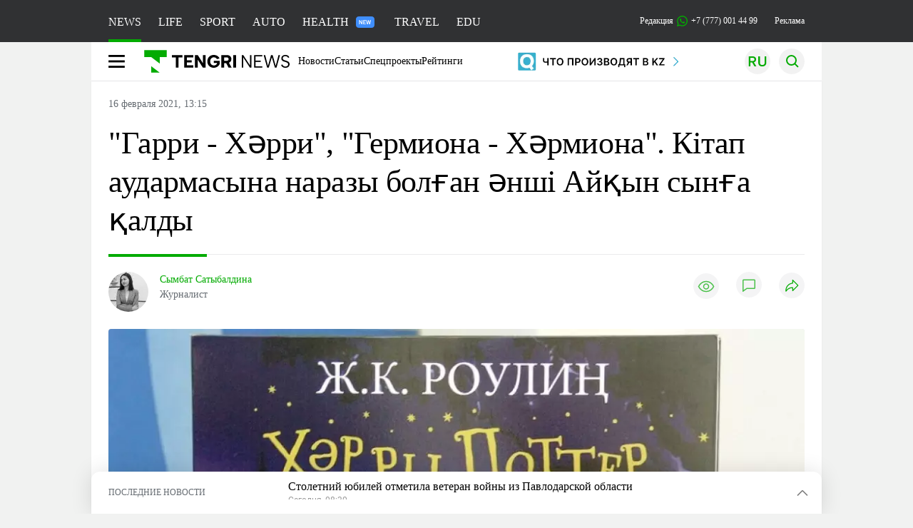

--- FILE ---
content_type: text/html; charset=UTF-8
request_url: https://tengrinews.kz/show/garri-harri-germiona-harmiona-ktap-audarmasyina-narazyi-429129/
body_size: 39624
content:
<!DOCTYPE html>
<html lang="ru">
<head>
    <meta charset="utf-8">
    <meta http-equiv="X-UA-Compatible" content="IE=edge">
    <meta name="viewport" content="width=device-width, initial-scale=1.0">
    <meta name="csrf-token" content="2wXcqi0L0oUk2eI4qt2EkHGyKFPyFBEhtvKmZlnc">
        <title>”Гарри - Хәрри”, ”Гермиона - Хәрмиона”. Кітап аудармасына наразы болған әнші Айқын сынға қалды: 16 февраля 2021, 13:15 - новости на Tengrinews.kz</title>
<meta property="og:title" content="”Гарри - Хәрри”, ”Гермиона - Хәрмиона”. Кітап аудармасына наразы болған әнші Айқын сынға қалды: 16 февраля 2021, 13:15 - новости на Tengrinews.kz">
<meta name="twitter:title" content="”Гарри - Хәрри”, ”Гермиона - Хәрмиона”. Кітап аудармасына наразы болған әнші Айқын сынға қалды: 16 февраля 2021, 13:15 - новости на Tengrinews.kz">
<meta property="vk:title" content="”Гарри - Хәрри”, ”Гермиона - Хәрмиона”. Кітап аудармасына наразы болған әнші Айқын сынға қалды: 16 февраля 2021, 13:15 - новости на Tengrinews.kz">
<meta property="og:type" content="article">
<meta property="og:updated_time" content="2021-02-16T13:15:07+05:00">
<meta name="author" content="tengrinews.kz">
<meta name="twitter:image" content="https://tengrinews.kz/userdata/news/2021/news_429129/thumb_m/photo_352152.jpeg">
<meta property="vk:image" content="https://tengrinews.kz/userdata/news/2021/news_429129/thumb_m/photo_352152.jpeg">
<meta property="og:image" content="https://tengrinews.kz/userdata/news/2021/news_429129/thumb_m/photo_352152.jpeg">
<meta name="article:published_time" property="article:published_time"
      content="2021-02-16T13:15:07+05:00">
<meta name="article:modified_time" content="2021-02-16T13:15:07+05:00">
<meta name="article:publisher" content="https://www.facebook.com/Tengrinews.kz/">
<meta name="article:author" content="https://www.facebook.com/Tengrinews.kz/">
<meta name="article:section" content="Новости">
    <meta name="article:tag" content="Шоу-бизнес">
                        <meta name="article:tag" content="Книга">
                                <meta name="article:tag" content="Перевод">
                                <meta name="article:tag" content="Гарри Поттер">
                                <meta name="article:tag" content="певец">
                                <meta name="article:tag" content="Толепберген Айкын">
            <meta name="telegram:channel" content="@tengrinews">
<meta name="news_keywords"
      content="&quot;Гарри,-,Хәрри&quot;,,&quot;Гермиона,-,Хәрмиона&quot;.,Кітап,аудармасына,наразы,болған,әнші,Айқын,сынға,қалды">
<meta name="description" content="Tengrinews.kz ▶ ”Гарри - Хәрри”, ”Гермиона - Хәрмиона”. Кітап аудармасына наразы болған әнші Айқын сынға қалды: 16 февраля 2021, 13:15 ▶ Читать подробнее актуальные новости и события на сайте.">
    <meta name="twitter:description" content="Tengrinews.kz ▶ ”Гарри - Хәрри”, ”Гермиона - Хәрмиона”. Кітап аудармасына наразы болған әнші Айқын сынға қалды: 16 февраля 2021, 13:15 ▶ Читать подробнее актуальные новости и события на сайте.">
    <meta property="og:description" content="Tengrinews.kz ▶ ”Гарри - Хәрри”, ”Гермиона - Хәрмиона”. Кітап аудармасына наразы болған әнші Айқын сынға қалды: 16 февраля 2021, 13:15 ▶ Читать подробнее актуальные новости и события на сайте.">
    <meta property="vk:description" content="Tengrinews.kz ▶ ”Гарри - Хәрри”, ”Гермиона - Хәрмиона”. Кітап аудармасына наразы болған әнші Айқын сынға қалды: 16 февраля 2021, 13:15 ▶ Читать подробнее актуальные новости и события на сайте.">
<meta name="twitter:card" content="summary_large_image">
<meta name="geo.placename" content="Almaty, Kazakhstan">
<meta name="geo.position" content="43.235955,76.881530">
<meta name="geo.region" content="KZ-ALA">
<meta name="geo.country" content="KZ">
<meta name="ICBM" content="43.235955,76.881530">
<meta name="theme-color" content="#008000">
<meta name="msapplication-TileColor" content="#008000">
<meta name="apple-itunes-app" content="app-id=510927516">
<meta name="al:ios:app_store_id" content="510927516">
<meta name="al:ios:app_name" content="Tengrinews Новости Казахстана">
<meta name="al:android:package" content="kz.tengrinews">
<meta name="al:android:app_name" content="Tengrinews Новости Казахстана">
<meta http-equiv="X-UA-Compatible" content="IE=edge">
<meta property="og:site_name" content="Главные новости Казахстана - Tengrinews.kz">
<meta property="twitter:site" content="@tengrinewskz">
<meta property="og:image:width" content="1200">
<meta property="og:image:height" content="630">
<meta property="og:locale" content="ru">
<meta property="og:url" content="https://tengrinews.kz/show/garri-harri-germiona-harmiona-ktap-audarmasyina-narazyi-429129/">
<meta name="twitter:url" content="https://tengrinews.kz/show/garri-harri-germiona-harmiona-ktap-audarmasyina-narazyi-429129/">
<meta property="vk:url" content="https://tengrinews.kz/show/garri-harri-germiona-harmiona-ktap-audarmasyina-narazyi-429129/">
<meta property="fb:pages" content="129433987143403"/>
<meta property="fb:app_id" content="745589595593710"/>
<meta name="twitter:creator" content="@tengrinewskz"/>
<link href="https://tengrinews.kz/show/garri-harri-germiona-harmiona-ktap-audarmasyina-narazyi-429129/" rel="canonical">
<link rel="shortcut icon" href="https://tengrinews.kz/icon/new_logo.png" type="image/png">
<link href="https://tengrinews.kz/userdata/news/2021/news_429129/thumb_m/photo_352152.jpeg" rel="image_src">
    <link href="https://tengrinews.kz/show/garri-harri-germiona-harmiona-ktap-audarmasyina-narazyi-429129/amp/" rel="amphtml">
<link href="/manifest.json" rel="manifest">
<meta name="robots" content="max-image-preview:large">
<script>
    window.pushDataTn = {
        width: screen.width,
        height: screen.height,
        host: 'https://tengrinews.kz',
        page_url: location.pathname,
        page_title: "&quot;Гарри - Хәрри&quot;, &quot;Гермиона - Хәрмиона&quot;. Кітап аудармасына наразы болған әнші Айқын сынға қалды",
        page_type: "news",
        page_id: "429129",
        page_language: 'ru',
        publish_date: "2021-02-16 13:15:07",
        user_id: localStorage.getItem('tn_analiticsUID'),
        referrer: document.referrer,
        live: 1,
        authors: ["\u0421\u044b\u043c\u0431\u0430\u0442 \u0421\u0430\u0442\u044b\u0431\u0430\u043b\u0434\u0438\u043d\u0430"],
        page_rubric: "Шоу-бизнес",
        source: "site"
    };
</script>
            <link fetchpriority="high" rel="preload" as="image" href="https://tengrinews.kz/userdata/news/2021/news_429129/thumb_b/photo_352152.jpeg.webp">
            <style>
        .content_main_thumb img {
            /*width: 100%; !* Или фиксированная ширина *!*/
            /*height: 200px; !* Задайте высоту *!*/
            background: linear-gradient(90deg, #e0e0e0 25%, #f0f0f0 50%, #e0e0e0 75%);
            background-size: 200% 100%;
            animation: shimmer 1.5s infinite;
            position: relative;
            overflow: hidden;
        }

        /*.content_main_thumb img {*/
        /*    display: none; !* Прячем изображение, пока оно не загрузится *!*/
        /*    width: 100%;*/
        /*    height: 100%;*/
        /*    object-fit: cover; !* Задайте способ обрезки изображения *!*/
        /*}*/

        @keyframes shimmer {
            from {
                background-position: 200% 0;
            }
            to {
                background-position: -200% 0;
            }
        }

    </style>

        <link rel="shortcut icon" href="https://tengrinews.kz/icon/new_logo.png" type="image/png">
                <link rel="apple-touch-icon"  href="https://tengrinews.kz/apple-touch-icon.png?v=1"/>
            <link rel="apple-touch-icon"  sizes=&quot;57x57&quot; href="https://tengrinews.kz/apple-touch-icon-57x57.png?v=1"/>
            <link rel="apple-touch-icon"  sizes=&quot;72x72&quot; href="https://tengrinews.kz/apple-touch-icon-72x72.png?v=1"/>
            <link rel="apple-touch-icon"  sizes=&quot;76x76&quot; href="https://tengrinews.kz/apple-touch-icon-76x76.png?v=1"/>
            <link rel="apple-touch-icon"  sizes=&quot;114x114&quot; href="https://tengrinews.kz/apple-touch-icon-114x114.png?v=1"/>
            <link rel="apple-touch-icon"  sizes=&quot;120x120&quot; href="https://tengrinews.kz/apple-touch-icon-120x120.png?v=1"/>
            <link rel="apple-touch-icon"  sizes=&quot;144x144&quot; href="https://tengrinews.kz/apple-touch-icon-144x144.png?v=1"/>
            <link rel="apple-touch-icon"  sizes=&quot;152x152&quot; href="https://tengrinews.kz/apple-touch-icon-152x152.png?v=1"/>
            <link rel="apple-touch-icon"  sizes=&quot;180x180&quot; href="https://tengrinews.kz/apple-touch-icon-180x180.png?v=1"/>
    
                <link rel="preconnect" href="https://ads.adfox.ru">
            <link rel="preconnect" href="https://avatars.mds.yandex.net">
            <link rel="preconnect" href="https://mc.yandex.ru">
            <link rel="preconnect" href="https://www.googletagmanager.com">
            <link rel="preconnect" href="https://pagead2.googlesyndication.com">
            <link rel="preconnect" href="https://yandex.ru">
            <link rel="preconnect" href="https://yastatic.net">
            <link rel="preconnect" href="https://login.sendpulse.com">
            <link rel="preconnect" href="https://ajax.googleapis.com">
            <link rel="preconnect" href="https://cdnjs.cloudflare.com">
            <link rel="preconnect" href="https://static.cloudflareinsights.com">
            <link rel="preconnect" href="https://tengrinews.kz">
            <link rel="preconnect" href="https://smi24.kz">
            <link rel="preconnect" href="https://www.instagram.com">
            <link rel="preconnect" href="https://platform.twitter.com">
            <link rel="preconnect" href="https://www.tiktok.com">
            <link rel="preconnect" href="https://c.tn.kz">
            <link rel="preconnect" href="https://sf16-website-login.neutral.ttwstatic.com">
            <link rel="preconnect" href="https://telegram.org">
            <link rel="preconnect" href="https://static.tengrinews.kz">
    
        
                        <link rel="preload" as="style" href="https://tengrinews.kz/build/assets/tengri_new_fonts-1fiZco_9.css" /><link rel="preload" as="style" href="https://tengrinews.kz/build/assets/tn-banners-DqBbw6ug.css" /><link rel="preload" as="style" href="https://tengrinews.kz/build/assets/tengri_new-CipdK-YD.css" /><link rel="preload" as="style" href="https://tengrinews.kz/build/assets/icons-C4hbQOEq.css" /><link rel="preload" as="style" href="https://tengrinews.kz/build/assets/theme-switcher-rRyImVtT.css" /><link rel="modulepreload" as="script" href="https://tengrinews.kz/build/assets/theme-switcher-Bf7xyQcV.js" /><link rel="modulepreload" as="script" href="https://tengrinews.kz/build/assets/vue.esm-bundler-DgjkoZM7.js" /><link rel="stylesheet" href="https://tengrinews.kz/build/assets/tengri_new_fonts-1fiZco_9.css" /><link rel="stylesheet" href="https://tengrinews.kz/build/assets/tn-banners-DqBbw6ug.css" /><link rel="stylesheet" href="https://tengrinews.kz/build/assets/tengri_new-CipdK-YD.css" /><link rel="stylesheet" href="https://tengrinews.kz/build/assets/icons-C4hbQOEq.css" /><link rel="stylesheet" href="https://tengrinews.kz/build/assets/theme-switcher-rRyImVtT.css" /><script type="module" src="https://tengrinews.kz/build/assets/theme-switcher-Bf7xyQcV.js"></script>
<script>
     window.addEventListener('load', () => window.setTimeout(() => {
        const makeLink = (asset) => {
            const link = document.createElement('link')

            Object.keys(asset).forEach((attribute) => {
                link.setAttribute(attribute, asset[attribute])
            })

            return link
        }

        const loadNext = (assets, count) => window.setTimeout(() => {
            if (count > assets.length) {
                count = assets.length

                if (count === 0) {
                    return
                }
            }

            const fragment = new DocumentFragment

            while (count > 0) {
                const link = makeLink(assets.shift())
                fragment.append(link)
                count--

                if (assets.length) {
                    link.onload = () => loadNext(assets, 1)
                    link.onerror = () => loadNext(assets, 1)
                }
            }

            document.head.append(fragment)
        })

        loadNext([], 3)
    }))
</script>                <script>window.jsLoad = window.jsLoad || [];</script>
            <script>
            window.addEventListener('load', () => {
                setTimeout(() => {
                    console.log(`Прошло ${performance.now().toFixed(2)} мс с начала загрузки страницы`);
                    const params = {
                        user_id: localStorage.tn_analiticsUID,
                        timestamp: Date.now(),
                    };
                    const query = new URLSearchParams(params).toString();
                    fetch(`/ajax/check-bot/?${query}`, {
                        method: 'GET',
                        headers: {'Content-Type': 'application/json'},
                    })
                        .then(response => response.json())
                        .then(data => {
                            if (!data.isBot) {
                                // Загружаем рекламные скрипты
                                const adScripts = [
                                    'https://pagead2.googlesyndication.com/pagead/js/adsbygoogle.js?client=ca-pub-2200451980193999',
                                    'https://yandex.ru/ads/system/context.js'
                                ];

                                adScripts.forEach(src => {
                                    const script = document.createElement('script');
                                    script.async = true;
                                    script.crossorigin = 'anonymous';
                                    script.src = src;
                                    document.head.append(script);
                                });

                                // Загружаем остальные скрипты с задержкой
                                setTimeout(async () => {
                                    console.log(`Прошло ${performance.now().toFixed(2)} мс с начала загрузки страницы`);

                                    for (const scriptConfig of window.jsLoad) {
                                        const script = document.createElement('script');
                                        script.type = scriptConfig.type || 'text/javascript';
                                        script.async = !scriptConfig.type;
                                        script.src = scriptConfig.value;

                                        if (scriptConfig.name === 'int-script') {
                                            script.classList.add('int-script');
                                        }
                                        if (scriptConfig.name === 'loader') {
                                            script.crossorigin = 'anonymous';
                                        }

                                        document.body.append(script);
                                        await new Promise(res => setTimeout(res, 200));
                                    }
                                }, 1000);

                                // LiveInternet counter
                                (function () {
                                    const url = '//counter.yadro.ru/hit?t20.1;r' + escape(document.referrer) +
                                        ((typeof (screen) == 'undefined') ? '' : ';s' + screen.width + '*' + screen.height + '*' +
                                            (screen.colorDepth ? screen.colorDepth : screen.pixelDepth)) + ';u' + escape(document.URL) +
                                        ';h' + escape(document.title.substring(0, 150)) + ';' + Math.random();

                                    const img = document.createElement('IMG');
                                    const a = document.createElement('A');
                                    img.width = 88;
                                    img.height = 31;
                                    img.alt = 'yadro';
                                    img.src = url;
                                    img.style.display = 'none';
                                    a.href = '//www.liveinternet.ru/click';
                                    a.setAttribute('target', '_blank');
                                    a.setAttribute('rel', 'noopener');
                                    a.append(img);
                                    document.body.append(a);
                                })();

                                // Yandex.Metrika counter
                                (function (m, e, t, r, i, k, a) {
                                    m[i] = m[i] || function () {
                                        (m[i].a = m[i].a || []).push(arguments)
                                    };
                                    m[i].l = 1 * new Date();
                                    k = e.createElement(t), a = e.getElementsByTagName(t)[0], k.async = 1, k.src = r, a.parentNode.insertBefore(k, a);
                                })(window, document, "script", "https://mc.yandex.ru/metrika/tag.js", "ym");

                                ym(1838272, "init", {
                                    clickmap: true,
                                    trackLinks: true,
                                    accurateTrackBounce: true,
                                    webvisor: true
                                });

                                // Google Tag Manager
                                (function (w, d, s, l, i) {
                                    w[l] = w[l] || [];
                                    w[l].push({'gtm.start': new Date().getTime(), event: 'gtm.js'});
                                    const f = d.getElementsByTagName(s)[0],
                                        j = d.createElement(s), dl = l != 'dataLayer' ? '&l=' + l : '';
                                    j.async = true;
                                    j.src = '//www.googletagmanager.com/gtm.js?id=' + i + dl;
                                    f.parentNode.insertBefore(j, f);
                                })(window, document, 'script', 'dataLayer', 'GTM-MX5M2R');
                            }
                        })
                        .catch(error => console.error("Error getting IP address:", error));
                }, 200);
            });
        </script>
        <script>window.yaContextCb = window.yaContextCb || []</script>
        <script>
            window.Smi24 = window.Smi24 || {list: []};
            window.Smi24.push = function (selector) {
                window.Smi24.list.push(selector)
            }
        </script>
    
            <script type="application/ld+json">
        {"@context":"http:\/\/schema.org","@type":"NewsArticle","inLanguage":"kk","mainEntityOfPage":{"@type":"WebPage","@id":"https:\/\/tengrinews.kz\/show\/garri-harri-germiona-harmiona-ktap-audarmasyina-narazyi-429129\/"},"headline":"&quot;\u0413\u0430\u0440\u0440\u0438 - \u0425\u04d9\u0440\u0440\u0438&quot;, &quot;\u0413\u0435\u0440\u043c\u0438\u043e\u043d\u0430 - \u0425\u04d9\u0440\u043c\u0438\u043e\u043d\u0430&quot;. \u041a\u0456\u0442\u0430\u043f \u0430\u0443\u0434\u0430\u0440\u043c\u0430\u0441\u044b\u043d\u0430 \u043d\u0430\u0440\u0430\u0437\u044b \u0431\u043e\u043b\u0493\u0430\u043d \u04d9\u043d\u0448\u0456 \u0410\u0439\u049b\u044b\u043d \u0441\u044b\u043d\u0493\u0430 \u049b\u0430\u043b\u0434\u044b","description":"\u0414\u0436\u043e\u043d \u0420\u043e\u0443\u043b\u0438\u043d\u0433\u0442\u0456\u04a3 \"\u0413\u0430\u0440\u0440\u0438 \u041f\u043e\u0442\u0442\u0435\u0440 \u0438 \u0444\u0438\u043b\u043e\u0441\u043e\u0444\u0441\u043a\u0438\u0439 \u043a\u0430\u043c\u0435\u043d\u044c\" \u0430\u0442\u0442\u044b \u043a\u0456\u0442\u0430\u0431\u044b\u043d\u044b\u04a3 \u049b\u0430\u0437\u0430\u049b\u0448\u0430 \u043d\u04b1\u0441\u049b\u0430\u0441\u044b\u043d\u044b\u04a3 \u0430\u0443\u0434\u0430\u0440\u043c\u0430\u0441\u044b\u043d\u0430 \u043d\u0430\u0440\u0430\u0437\u044b \u0431\u043e\u043b\u0493\u0430\u043d \u04d9\u043d\u0448\u0456 \u0410\u0439\u049b\u044b\u043d \u0422\u04e9\u043b\u0435\u043f\u0431\u0435\u0440\u0433\u0435\u043d \u0441\u044b\u043d\u0493\u0430","alternativeHeadline":"\u201d\u0413\u0430\u0440\u0440\u0438 - \u0425\u04d9\u0440\u0440\u0438\u201d, \u201d\u0413\u0435\u0440\u043c\u0438\u043e\u043d\u0430 - \u0425\u04d9\u0440\u043c\u0438\u043e\u043d\u0430\u201d. \u041a\u0456\u0442\u0430\u043f \u0430\u0443\u0434\u0430\u0440\u043c\u0430\u0441\u044b\u043d\u0430 \u043d\u0430\u0440\u0430\u0437\u044b \u0431\u043e\u043b\u0493\u0430\u043d \u04d9\u043d\u0448\u0456 \u0410\u0439\u049b\u044b\u043d \u0441\u044b\u043d\u0493\u0430 \u049b\u0430\u043b\u0434\u044b: 16 \u0444\u0435\u0432\u0440\u0430\u043b\u044f 2021, 13:15 - \u043d\u043e\u0432\u043e\u0441\u0442\u0438 \u043d\u0430 Tengrinews.kz","articleBody":"\u0414\u0436\u043e\u043d \u0420\u043e\u0443\u043b\u0438\u043d\u0433\u0442\u0456\u04a3 &quot;\u0413\u0430\u0440\u0440\u0438 \u041f\u043e\u0442\u0442\u0435\u0440 \u0438 \u0444\u0438\u043b\u043e\u0441\u043e\u0444\u0441\u043a\u0438\u0439 \u043a\u0430\u043c\u0435\u043d\u044c&quot; \u0430\u0442\u0442\u044b \u043a\u0456\u0442\u0430\u0431\u044b\u043d\u044b\u04a3 \u049b\u0430\u0437\u0430\u049b\u0448\u0430 \u043d\u04b1\u0441\u049b\u0430\u0441\u044b\u043d\u044b\u04a3 \u0430\u0443\u0434\u0430\u0440\u043c\u0430\u0441\u044b\u043d\u0430 \u043d\u0430\u0440\u0430\u0437\u044b \u0431\u043e\u043b\u0493\u0430\u043d \u04d9\u043d\u0448\u0456 \u0410\u0439\u049b\u044b\u043d \u0422\u04e9\u043b\u0435\u043f\u0431\u0435\u0440\u0433\u0435\u043d \u0441\u044b\u043d\u0493\u0430 \u049b\u0430\u043b\u0434\u044b, - \u0434\u0435\u043f \u0445\u0430\u0431\u0430\u0440\u043b\u0430\u0439\u0434\u044b Tengrinews.kz \u0442\u0456\u043b\u0448\u0456\u0441\u0456.&amp;nbsp;\n\u0410\u0439\u0442\u0430 \u043a\u0435\u0442\u0435\u0439\u0456\u043a, \u0431\u044b\u043b\u0442\u044b\u0440 \u0430\u049b\u043f\u0430\u043d\u0434\u0430 \u0430\u043d\u0433\u043b\u0438\u044f\u043b\u044b\u049b \u0442\u0430\u043d\u044b\u043c\u0430\u043b \u0436\u0430\u0437\u0443\u0448\u044b \u0414\u0436\u043e\u0430\u043d \u0420\u043e\u0443\u043b\u0438\u043d\u0433\u0442\u0456\u04a3 \u0441\u0438\u049b\u044b\u0440\u0448\u044b\u043b\u0430\u0440 \u04d9\u043b\u0435\u043c\u0456 \u0436\u0430\u0439\u043b\u044b \u0440\u043e\u043c\u0430\u043d\u0434\u0430\u0440 \u0441\u0435\u0440\u0438\u044f\u0441\u044b \u049b\u0430\u0437\u0430\u049b \u0442\u0456\u043b\u0456\u043d\u0434\u0435 \u0431\u0430\u0441\u044b\u043b\u044b\u043f \u0448\u044b\u049b\u049b\u0430\u043d \u0435\u0434\u0456. \u041e\u049b\u044b\u0440\u043c\u0430\u043d Harry Potter \u0440\u043e\u043c\u0430\u043d\u044b\u043d \u049b\u0430\u0437\u0430\u049b \u0442\u0456\u043b\u0456\u043d\u0434\u0435 \u043e\u049b\u0438 \u0430\u043b\u0430\u0434\u044b. \u0410\u043b\u0493\u0430\u0448\u049b\u044b \u043a\u0456\u0442\u0430\u043f\u0442\u044b \u0430\u0443\u0434\u0430\u0440\u043c\u0430\u0448\u044b\u043b\u0430\u0440 &quot;\u0425\u04d9\u0440\u0440\u0438 \u041f\u043e\u0442\u0442\u0435\u0440 \u043c\u0435\u043d \u043f\u04d9\u043b\u0441\u0430\u043f\u0430 \u0442\u0430\u0441&quot; \u0434\u0435\u043f \u0430\u0443\u0434\u0430\u0440\u0493\u0430\u043d.\n\u04d8\u043d\u0448\u0456 \u043a\u0456\u0442\u0430\u043f\u0442\u0430\u0493\u044b \u043a\u0435\u0439\u0456\u043f\u043a\u0435\u0440\u043b\u0435\u0440\u0434\u0456\u04a3 \u049b\u0430\u0437\u0430\u049b\u0442\u044b\u04a3 \u0442\u04e9\u043b \u0434\u044b\u0431\u044b\u0441\u0442\u0430\u043b\u0443\u044b\u043c\u0435\u043d \u0436\u0430\u0437\u044b\u043b\u0493\u0430\u043d\u044b\u043d\u0430 \u043d\u0430\u0440\u0430\u0437\u044b \u0431\u043e\u043b\u0493\u0430\u043d. \u0411\u04b1\u043b \u0442\u0443\u0440\u0430\u043b\u044b \u04d9\u043d\u0448\u0456 Instagram \u0436\u0435\u043b\u0456\u0441\u0456\u043d\u0434\u0435\u0433\u0456 \u043f\u0430\u0440\u0430\u049b\u0448\u0430\u0441\u044b\u043d\u0434\u0430 \u0436\u0430\u0437\u0434\u044b. \u04d8\u043d\u0448\u0456\u043d\u0456\u04a3 \u0441\u04e9\u0437\u0456\u043d\u0448\u0435, \u0441\u0456\u04a3\u0456\u043f \u043a\u0435\u0442\u043a\u0435\u043d \u0441\u04e9\u0437\u0434\u0435\u0440\u0434\u0456 \u04e9\u0437\u0433\u0435\u0440\u0442\u0443\u0434\u0456\u04a3 \u049b\u0430\u0436\u0435\u0442\u0456 \u0436\u043e\u049b.\n\n&quot;\u041e\u0441\u044b \u0430\u0443\u0434\u0430\u0440\u043c\u0430\u0448\u044b\u043b\u0430\u0440\u0434\u044b \u0442\u04af\u0441\u0456\u043d\u0431\u0435\u0438\u0306\u043c\u0456\u043d. &quot;\u0428\u0430\u0448 \u0430\u043b \u0434\u0435\u0441\u0435, \u0431\u0430\u0441 \u0430\u043b\u0430\u0442\u044b\u043d&quot;. \u0413\u0430\u0440\u0440\u0438\u0434\u0456-\u0425\u04d9\u0440\u0440\u0438 \u049b\u044b\u043b\u044b\u043f, \u0413\u0435\u0440\u043c\u0438\u043e\u043d\u0430\u043d\u044b-\u0425\u04d9\u0440\u043c\u0438\u043e\u043d\u0430, \u0414\u0436\u043e\u043d\u0434\u044b-\u0414\u0436\u04e9\u043d \u049b\u044b\u043b\u044b\u043f \u043d\u0435 \u043a\u0435\u0440\u0435\u043a? \u041e\u043d\u0434\u0430 \u0418\u043d\u0433\u043b\u04d9\u043d\u0434, \u0421\u043a\u043e\u0442\u043b\u04d9\u043d\u0434, \u0410\u0438\u0306\u0440\u0438\u0448, \u0421\u0442\u044d\u0438\u0306\u0442, \u0424\u0493\u0430\u043d\u0441\u0435, \u0414\u0436\u0443\u043d\u0433\u043e (\u049a\u044b\u0442\u0430\u0438\u0306), \u0425\u043e\u043b\u043b\u0430\u043d\u0434, \u0411\u0493\u0430\u0437\u0438\u043b, \u041f\u043e\u0440\u0442\u0443\u0433\u044d\u043b \u0434\u0435\u043f \u0431\u04af\u0442\u043a\u0456\u043b \u0430\u0442\u0430\u0443\u0434\u044b \u04e9\u0437\u0433\u0435\u0440\u0442\u0456\u043f \u0442\u0430\u0441\u0442\u0430\u0438\u0306\u044b\u049b. \u0421\u0456\u04a3\u0456\u043f \u043a\u0435\u0442\u043a\u0435\u043d \u0441\u04e9\u0437\u0434\u0435\u0440\u0434\u0456 \u04e9\u0437\u0433\u0435\u0440\u0442\u0443\u0434\u0456\u04a3 \u049b\u0430\u0436\u0435\u0442\u0456 \u0436\u043e\u049b \u0434\u0435\u043f \u043e\u0438\u0306\u043b\u0430\u0438\u0306\u043c\u044b\u043d. \u041e\u0434\u0430\u043d \u0441\u043e\u04a3 \u0430\u044d\u0440\u043e\u043f\u043e\u0440\u0442, \u0432\u0438\u0442\u0430\u043c\u0438\u043d \u0442.\u0431 \u0445\u0430\u043b\u044b\u049b\u0430\u0440\u0430\u043b\u044b\u049b, \u0430\u0443\u0434\u0430\u0440\u0443\u0493\u0430 \u043a\u0435\u043b\u043c\u0435\u0438\u0306\u0442\u0456\u043d \u0441\u04e9\u0437\u0434\u0435\u0440\u0434\u0456, \u04d9\u0443\u0435\u0436\u04d9\u0438\u0306 \u043c\u0435\u043d \u0434\u04d9\u0440\u0443\u043c\u0435\u043d \u0434\u0435\u0443\u0434\u0456\u04a3 \u043d\u0435 \u049b\u0430\u0436\u0435\u0442\u0456 \u0431\u0430\u0440?!&quot;, - \u0434\u0435\u043f \u0436\u0430\u0437\u0434\u044b \u04d9\u043d\u0448\u0456.&amp;nbsp;\n\n\n\n\n\n\n\n\n\n\n\n\n\n\u041f\u043e\u0441\u043c\u043e\u0442\u0440\u0435\u0442\u044c \u044d\u0442\u0443 \u043f\u0443\u0431\u043b\u0438\u043a\u0430\u0446\u0438\u044e \u0432 Instagram\n\n\u041f\u0443\u0431\u043b\u0438\u043a\u0430\u0446\u0438\u044f \u043e\u0442 Aikyn Tolepbergen (@aikyn)\n\n\n&quot;\u0410\u0443\u0434\u0430\u0440\u043c\u0430\u0441\u044b \u04e9\u0442\u0435 \u0434\u04b1\u0440\u044b\u0441, \u043c\u0430\u043c\u0430\u043d\u0434\u0430\u0440 \u0430\u0493\u044b\u043b\u0448\u044b\u043d \u0442\u04af\u043f\u043d\u04b1\u0441\u049b\u0430\u0441\u044b\u043d\u0430\u043d \u0430\u0443\u0434\u0430\u0440\u0493\u0430\u043d. \u0410\u043b \u0441\u0456\u0437 \u043e\u0440\u044b\u0441\u0448\u0430\u0441\u044b\u043d\u0430 \u049b\u04b1\u043b\u0430\u0493\u044b\u04a3\u044b\u0437 \u04af\u0439\u0440\u0435\u043d\u0433\u0435\u043d\u0434\u0456\u043a\u0442\u0435\u043d \u0430\u043d\u0430\u0439\u044b \u0431\u043e\u043b\u044b\u043f \u0435\u0441\u0442\u0456\u043b\u0456\u043f \u0442\u04b1\u0440&quot;, - \u0434\u0435\u043f \u0436\u0430\u0437\u0434\u044b \u0420\u0430\u0443\u0448\u0430\u043d \u0435\u0441\u0456\u043c\u0434\u0456 \u043e\u049b\u044b\u0440\u043c\u0430\u043d.&amp;nbsp;\n&quot;\u0421\u043e\u043d\u0434\u0430 \u0434\u0430 20 \u0436\u044b\u043b \u0413\u0430\u0440\u0440\u0438 \u0434\u0435\u043f \u043a\u0435\u043b\u0433\u0435\u043d \u0430\u0434\u0430\u043c\u0434\u044b \u0425\u04d9\u0440\u0440\u0438 \u0434\u0435\u043f \u0430\u0439\u0442\u0443 \u049b\u0438\u044b\u043d. \u041e\u043d\u0441\u044b\u0437 \u0434\u0430 \u0442\u0456\u043b\u0456\u043c\u0456\u0437 \u0430\u049b\u0441\u0430\u04a3\u0434\u0430\u043f \u0442\u04b1\u0440\u0493\u0430\u043d\u0434\u0430 \u043e\u043d\u044b \u043a\u04af\u0440\u0434\u0435\u043b\u0435\u043d\u0434\u0456\u0440\u0443\u0434\u0456\u04a3 \u049b\u0430\u0436\u0435\u0442\u0456 \u0436\u043e\u049b. \u0424\u0438\u043b\u043e\u0441\u043e\u0444\u0438\u044f\u043d\u044b \u0430\u0443\u0434\u0430\u0440\u0443\u0434\u044b\u04a3 \u0442\u0456\u043f\u0442\u0456 \u049b\u0430\u0436\u0435\u0442\u0456 \u0436\u043e\u049b&quot;, - \u0434\u0435\u043f \u0436\u0430\u0443\u0430\u043f \u0431\u0435\u0440\u0434\u0456 \u04d9\u043d\u0448\u0456.&amp;nbsp;\n\u04d8\u043d\u0448\u0456\u043d\u0456\u04a3 \u049b\u0430\u0442\u0435\u043b\u0435\u0441\u043a\u0435\u043d\u0456\u043d \u0430\u0439\u0442\u044b\u043f, \u043e\u043d\u044b \u0441\u044b\u043d\u0430\u043f \u0442\u0430\u0441\u0442\u0430\u0493\u0430\u043d\u0434\u0430\u0440 \u0434\u0430 \u0431\u043e\u043b\u0434\u044b.\n\n&quot;\u0410\u0439\u049b\u044b\u043d \u0430\u0493\u0430, \u043e\u0434\u0430\u043d \u0434\u0430 \u04d9\u043d\u0456\u04a3\u0456\u0437\u0434\u0456 \u0430\u0439\u0442\u044b\u043f \u0436\u04af\u0440\u0435 \u0431\u0435\u0440\u0456\u04a3\u0456\u0437\u0448\u0456. Rowling \u0434\u0435\u0433\u0435\u043d \u043e\u0440\u044b\u0441\u0442\u044b\u04a3 \u0442\u0435\u0433\u0456 \u0435\u043c\u0435\u0441, \u0430\u0493\u044b\u043b\u0448\u044b\u043d \u04d9\u0439\u0435\u043b, \u0420\u043e\u0443\u043b\u0438\u043d\u0413 \u0435\u043c\u0435\u0441, \u0420\u043e\u0443\u043b\u0438\u04a3 \u0434\u0435\u043f \u043e\u049b\u044b\u043b\u0430\u0434\u044b. Harry \u0434\u0435\u0433\u0435\u043d \u0413\u0430\u0440\u0438\u043a \u0425\u0430\u0440\u043b\u0430\u043c\u043e\u0432 \u0435\u043c\u0435\u0441, \u0425\u04d9\u0440\u0440\u0438 \u0434\u0435\u043f \u043e\u049b\u044b\u043b\u0430\u0434\u044b. \u0411\u043e\u0441\u049b\u0430 \u04b1\u044f\u0442\u049b\u0430 \u049b\u0430\u043b\u043c\u0430\u0439, \u043a\u0456\u0448\u043a\u0435\u043d\u0435 \u0431\u0456\u043b\u0456\u043f \u0431\u0430\u0440\u044b\u043f, \u0437\u0435\u0440\u0442\u0442\u0435\u043f \u0431\u0430\u0440\u044b\u043f \u0441\u044b\u043d \u0430\u0439\u0442\u0443 \u043a\u0435\u0440\u0435\u043a \u0448\u044b\u0493\u0430\u0440?&quot;, &quot;\u041a\u0456\u043c \u0430\u0443\u0434\u0430\u0440\u0441\u0430 \u0434\u0430 \u0442\u0430\u043c\u0430\u0448\u0430 \u0430\u0443\u0434\u0430\u0440\u0493\u0430\u043d! \u0410\u0493\u044b\u043b\u0448\u044b\u043d\u0448\u0430 \u0434\u0430, \u049b\u0430\u0437\u0430\u049b\u0448\u0430 \u0434\u0430 \u0441\u0430\u0443\u0430\u0442\u0442\u044b \u043c\u0430\u043c\u0430\u043d \u0436\u0430\u0441\u0430\u0493\u0430\u043d. \u041e\u0440\u044b\u0441\u0448\u0430\u0493\u0430 \u04af\u0439\u0440\u0435\u043d\u0456\u043f \u043a\u0435\u0442\u043a\u0435\u043d\u0434\u0435\u0440 \u0430\u043d\u0430 \u0442\u0456\u043b\u0456\u043d\u0434\u0435\u0433\u0456 \u0442\u0430\u0437\u0430 \u0434\u044b\u0431\u044b\u0441\u0442\u044b \u049b\u0430\u0431\u044b\u043b\u0434\u0430\u0439 \u0430\u043b\u043c\u0430\u0439\u0434\u044b. \u0410\u043b \u043d\u0435\u0433\u0456\u0437\u0456 \u043d\u0430\u0493\u044b\u0437 \u0430\u0443\u0434\u0430\u0440\u043c\u0430 \u043e\u0441\u044b\u043b\u0430\u0439 \u0436\u0430\u0441\u0430\u043b\u0430\u0434\u044b&quot;, - \u0434\u0435\u043f \u0436\u0430\u0437\u0434\u044b \u0421\u0430\u043d\u0436\u0430\u0440 \u041a\u0435\u0440\u0456\u043c\u0431\u0430\u0439 \u0435\u0441\u0456\u043c\u0434\u0456 \u043e\u049b\u044b\u0440\u043c\u0430\u043d.&amp;nbsp;\n\n&quot;\u0411\u0456\u0440\u0456\u043d\u0448\u0456\u0434\u0435\u043d, \u0420\u043e\u0443\u043b\u0438\u041d\u0413 \u0435\u043c\u0435\u0441, \u0420\u043e\u0443\u043b\u0438\u04a2 (\u0430\u0493\u044b\u043b\u0448\u044b\u043d\u0448\u0430 \u043e\u049b\u044b\u043f \u04af\u0439\u0440\u0435\u043d\u0443 \u043a\u0435\u0440\u0435\u043a). \u0415\u043a\u0456\u043d\u0448\u0456\u0434\u0435\u043d, \u0430\u0434\u0430\u043c \u0435\u0441\u0456\u043c\u0434\u0435\u0440\u0456\u043d \u0435\u0448\u049b\u0430\u043d\u0434\u0430\u0439 \u0434\u0430 \u04e9\u0437\u0433\u0435\u0440\u0442\u043f\u0435\u0433\u0435\u043d, \u043e\u0440\u0438\u0433\u0438\u043d\u0430\u043b\u0434\u0430 \u049b\u0430\u043d\u0434\u0430\u0439 \u0431\u043e\u043b\u0441\u0430, \u0434\u0259\u043b \u0441\u043e\u043b\u0430\u0439 \u0436\u0430\u0437\u044b\u043b\u0493\u0430\u043d. \u041d\u0435\u0433\u0456\u0437\u0456, \u0259\u0440 \u0441\u0430\u043b\u0430\u043d\u044b\u04a3 \u04e9\u0437 \u043c\u0430\u043c\u0430\u043d\u044b \u0431\u0430\u0440. \u041e\u043b\u0430\u0440\u043c\u0435\u043d \u0442\u0430\u043b\u0430\u0441\u043f\u0430\u0439-\u0430\u049b \u049b\u043e\u0439\u0493\u0430\u043d \u0434\u04b1\u0440\u044b\u0441&quot;, - \u0434\u0435\u043f \u0436\u0430\u0437\u0434\u044b \u0410\u0434\u0435\u043c\u0430 \u0411\u0435\u0433\u0430\u0439\u0434\u0430\u0440\u043e\u0432\u0430 \u0435\u0441\u0456\u043c\u0434\u0456 \u043e\u049b\u044b\u0440\u043c\u0430\u043d.&amp;nbsp;\n\n&quot;\u0414\u04b1\u0440\u044b\u0441 \u049b\u043e\u0439 \u0435\u043d\u0434\u0456. \u0410\u0493\u044b\u043b\u0448\u044b\u043d\u0448\u0430 \u0425\u04d9\u0440\u0440\u0438 \u0431\u043e\u043b\u044b\u043f \u0430\u0439\u0442\u044b\u043b\u0430\u0434\u044b. \u0413\u0430\u0440\u0440\u0438 \u0434\u0435\u043f \u043e\u0440\u044b\u0441 \u0442\u0456\u043b\u0456\u043d\u0435 \u044b\u04a3\u0493\u0430\u0439\u043b\u0430\u043f \u0430\u0439\u0442\u0430\u0434\u044b. \u0410\u0493\u044b\u043b\u0448\u044b\u043d \u0442\u0456\u043b\u0456\u043d\u0434\u0435 \u04a3 \u0436\u04d9\u043d\u0435 \u04d9 \u0434\u044b\u0431\u044b\u0441\u044b \u0431\u0430\u0440, \u0430\u043b \u043e\u0440\u044b\u0441 \u0442\u0456\u043b\u0456\u043d\u0434\u0435 \u043e\u043d\u0434\u0430\u0439 \u0434\u044b\u0431\u044b\u0441\u0442\u0430\u0440 \u0436\u043e\u049b. \u0421\u043e\u043d\u0434\u044b\u049b\u0442\u0430\u043d \u043e\u0440\u044b\u0441 \u0442\u0456\u043b\u0456\u043d\u0434\u0435 \u043e\u043b \u0434\u044b\u0431\u044b\u0441\u0442\u0430\u0440\u0434\u044b \u0431\u0430\u0441\u049b\u0430 \u0434\u044b\u0431\u044b\u0441\u043f\u0435\u043d \u0430\u043b\u043c\u0430\u0441\u0442\u044b\u0440\u0430\u0434\u044b. \u04a2, \u04d8 \u0431\u043e\u043b\u0443\u044b \u0434\u04b1\u0440\u044b\u0441 \u049b\u043e\u0439. \u0415\u0433\u0435\u0440 \u043a\u0456\u0442\u0430\u043f \u049b\u0430\u0437\u0430\u049b \u0442\u0456\u043b\u0456\u043d\u0434\u0435 \u0431\u043e\u043b\u0441\u0430, \u043d\u0435\u043b\u0456\u043a\u0442\u0435\u043d \u043e\u0440\u044b\u0441 \u0442\u0456\u043b\u0456\u043d\u0435 \u044b\u04a3\u0493\u0430\u0439\u043b\u0430\u043d\u0443\u044b\u043c\u044b\u0437 \u043a\u0435\u0440\u0435\u043a?&quot;, - \u0434\u0435\u043f \u0436\u0430\u0437\u0434\u044b \u0442\u0430\u0493\u044b \u0431\u0456\u0440 \u043e\u049b\u044b\u0440\u043c\u0430\u043d.&amp;nbsp;\n&quot;\u041e\u043d\u0434\u0430 \u0418\u043d\u0433\u043b\u04d9\u043d\u0434, \u0421\u043a\u043e\u0442\u043b\u04d9\u043d\u0434, \u0410\u0439\u0440\u0438\u0448 (\u0418\u0440\u043b\u0430\u043d\u0434\u0438\u044f), \u0421\u0442\u044d\u0439\u0442 (\u0448\u0442\u0430\u0442), \u0424\u0493\u0430\u043d\u0441\u0435 (\u0424\u0440\u0430\u043d\u0446\u0438\u044f), \u0425\u0438\u043d\u0434\u0443\u0441\u0442\u0430\u043d (\u0418\u043d\u0434\u0438\u044f), \u0414\u0436\u0443\u043d\u0433\u043e (\u049a\u044b\u0442\u0430\u0439), \u0411\u0493\u0430\u0437\u0438\u043b (\u0411\u0440\u0430\u0437\u0438\u043b\u0438\u044f) \u0434\u0435\u043f \u0431\u04d9\u0440\u0456\u043d \u0430\u0443\u0434\u0430\u0440\u044b\u043f \u0448\u044b\u0493\u0430\u0439\u044b\u049b&quot;, - \u0434\u0435\u0434\u0456 \u04d9\u043d\u0448\u0456.\n\n\u0410\u043b \u04d9\u043b\u0435\u043c\u0433\u0435 \u0442\u0430\u043d\u044b\u043c\u0430\u043b \u0440\u043e\u043c\u0430\u043d \u049b\u0430\u0437\u0430\u049b \u0442\u0456\u043b\u0456\u043d\u0435 \u049b\u0430\u043b\u0430\u0439 \u0430\u0443\u0434\u0430\u0440\u044b\u043b\u0493\u0430\u043d\u044b \u0442\u0443\u0440\u0430\u043b\u044b \u043c\u044b\u043d\u0430 \u0441\u0456\u043b\u0442\u0435\u043c\u0435 \u0430\u0440\u049b\u044b\u043b\u044b \u043e\u049b\u0438 \u0430\u043b\u0430\u0441\u044b\u0437\u0434\u0430\u0440.&amp;nbsp;\n\u0421\u0456\u043b\u0442\u0435\u043c\u0435\u0441\u0456\u0437 \u0436\u0430\u04a3\u0430\u043b\u044b\u049b \u043e\u049b\u0438\u0441\u044b\u0437 \u0431\u0430? \u041e\u043d\u0434\u0430 &quot;\u0412\u041a\u043e\u043d\u0442\u0430\u043a\u0442\u0435&quot; \u0436\u0435\u043b\u0456\u0441\u0456\u043d\u0434\u0435 \u043f\u0430\u0440\u0430\u049b\u0448\u0430\u043c\u044b\u0437\u0493\u0430 \u0442\u0456\u0440\u043a\u0435\u043b\u0456\u04a3\u0456\u0437!","articleSection":"\u041d\u043e\u0432\u043e\u0441\u0442\u044c","image":{"@type":"ImageObject","url":"https:\/\/tengrinews.kz\/userdata\/news\/2021\/news_429129\/thumb_m\/photo_352152.jpeg","height":800,"width":450},"datePublished":"2021-02-16T13:15:07+06:00","dateModified":"2021-02-16T13:15:07+06:00","author":[{"@type":"Person","name":"\u0421\u044b\u043c\u0431\u0430\u0442 \u0421\u0430\u0442\u044b\u0431\u0430\u043b\u0434\u0438\u043d\u0430","url":"https:\/\/tengrinews.kz\/author\/367\/","familyName":"\u0421\u0430\u0442\u044b\u0431\u0430\u043b\u0434\u0438\u043d\u0430","givenName":"\u0421\u044b\u043c\u0431\u0430\u0442","jobTitle":"\u0416\u0443\u0440\u043d\u0430\u043b\u0438\u0441\u0442","description":"\u0410\u0432\u0442\u043e\u0440 \u043c\u0430\u0442\u0435\u0440\u0438\u0430\u043b\u0430 &quot;\u0413\u0430\u0440\u0440\u0438 - \u0425\u04d9\u0440\u0440\u0438&quot;, &quot;\u0413\u0435\u0440\u043c\u0438\u043e\u043d\u0430 - \u0425\u04d9\u0440\u043c\u0438\u043e\u043d\u0430&quot;. \u041a\u0456\u0442\u0430\u043f \u0430\u0443\u0434\u0430\u0440\u043c\u0430\u0441\u044b\u043d\u0430 \u043d\u0430\u0440\u0430\u0437\u044b \u0431\u043e\u043b\u0493\u0430\u043d \u04d9\u043d\u0448\u0456 \u0410\u0439\u049b\u044b\u043d \u0441\u044b\u043d\u0493\u0430 \u049b\u0430\u043b\u0434\u044b - \u0421\u0430\u0442\u044b\u0431\u0430\u043b\u0434\u0438\u043d\u0430 \u0421\u044b\u043c\u0431\u0430\u0442","gender":"fmale","image":"https:\/\/tengrinews.kz\/userdata\/user\/thumb_124\/cd67ed71bd37dfb872f1d006316ab0de.jpg"}],"publisher":{"@context":"https:\/\/schema.org","@type":"Organization","address":"\u041a\u0430\u0437\u0430\u0445\u0441\u0442\u0430\u043d, \u0433.\u0410\u043b\u043c\u0430\u0442\u044b, \u0443\u043b.\u041a\u0430\u0440\u0430\u0441\u0430\u0439 \u0431\u0430\u0442\u044b\u0440\u0430 88","alternateName":["tengri news","\u0442\u0435\u043d\u0433\u0440\u0438 \u043d\u044c\u044e\u0441","tengri","\u0442\u0435\u043d\u0433\u0440\u0438","tengrinews","\u0442\u0435\u043d\u0433\u0440\u0438\u043d\u044c\u044e\u0441","tengrinews kz","\u0442\u0435\u043d\u0433\u0440\u0438\u043d\u044c\u044e\u0441 \u043a\u0437"],"description":"\u041f\u043e\u0441\u043b\u0435\u0434\u043d\u0438\u0435 \u043d\u043e\u0432\u043e\u0441\u0442\u0438 \u041a\u0430\u0437\u0430\u0445\u0441\u0442\u0430\u043d\u0430 \u0438 \u043c\u0438\u0440\u0430. Tengrinews.kz \u2014 \u0430\u043d\u0430\u043b\u0438\u0442\u0438\u043a\u0430, \u044d\u043a\u0441\u043a\u043b\u044e\u0437\u0438\u0432\u043d\u044b\u0435 \u043c\u0430\u0442\u0435\u0440\u0438\u0430\u043b\u044b, \u0440\u0435\u0439\u0442\u0438\u043d\u0433\u0438 \u0438 \u0440\u0435\u043f\u043e\u0440\u0442\u0430\u0436\u0438. \u0411\u0443\u0434\u044c\u0442\u0435 \u0432 \u043a\u0443\u0440\u0441\u0435 \u043d\u043e\u0432\u044b\u0445 \u0441\u043e\u0431\u044b\u0442\u0438\u0439 \u0438 \u043d\u043e\u0432\u043e\u0441\u0442\u0435\u0439!","foundingDate":"2010-10-15","logo":{"@type":"ImageObject","url":"https:\/\/tengrinews.kz\/icon\/new_logo.png","width":512,"height":512},"email":"news@tn.kz","legalName":"Tengrinews","sameAs":"https:\/\/tengrinews.kz","telephone":"+77770014499","image":"https:\/\/tengrinews.kz\/icon\/new_logo.png","name":"Publisher-Tengrinews"},"copyrightHolder":{"@context":"https:\/\/schema.org","@type":"Organization","address":"\u041a\u0430\u0437\u0430\u0445\u0441\u0442\u0430\u043d, \u0433.\u0410\u043b\u043c\u0430\u0442\u044b, \u0443\u043b.\u041a\u0430\u0440\u0430\u0441\u0430\u0439 \u0431\u0430\u0442\u044b\u0440\u0430 88","alternateName":["tengri","\u0442\u0435\u043d\u0433\u0440\u0438"],"description":"\u041f\u043e\u0441\u043b\u0435\u0434\u043d\u0438\u0435 \u043d\u043e\u0432\u043e\u0441\u0442\u0438 \u041a\u0430\u0437\u0430\u0445\u0441\u0442\u0430\u043d\u0430 \u0438 \u043c\u0438\u0440\u0430. Tengrinews.kz \u2014 \u0430\u043d\u0430\u043b\u0438\u0442\u0438\u043a\u0430, \u044d\u043a\u0441\u043a\u043b\u044e\u0437\u0438\u0432\u043d\u044b\u0435 \u043c\u0430\u0442\u0435\u0440\u0438\u0430\u043b\u044b, \u0440\u0435\u0439\u0442\u0438\u043d\u0433\u0438 \u0438 \u0440\u0435\u043f\u043e\u0440\u0442\u0430\u0436\u0438. \u0411\u0443\u0434\u044c\u0442\u0435 \u0432 \u043a\u0443\u0440\u0441\u0435 \u043d\u043e\u0432\u044b\u0445 \u0441\u043e\u0431\u044b\u0442\u0438\u0439 \u0438 \u043d\u043e\u0432\u043e\u0441\u0442\u0435\u0439!","email":"news@tn.kz","foundingDate":"2010-10-15","legalName":"Tengrinews","sameAs":"https:\/\/tengrinews.kz","telephone":"+77770014499","name":"copyright Tengrinews","image":{"@type":"ImageObject","url":"https:\/\/tengrinews.kz\/icon\/new_logo.png","width":512,"height":512}}}
    </script>
    <script type="application/ld+json">
                    {"@context":"https:\/\/schema.org","@type":"BreadcrumbList","itemListElement":[{"@type":"ListItem","position":1,"item":{"@id":"https:\/\/tengrinews.kz\/","name":"\u0413\u043b\u0430\u0432\u043d\u0430\u044f"}},{"@type":"ListItem","position":2,"item":{"@id":"https:\/\/tengrinews.kz\/find-out\/","name":"\u0423\u0437\u043d\u0430\u0439"}},{"@type":"ListItem","position":3,"item":{"@id":"https:\/\/tengrinews.kz\/life\/","name":"\u0416\u0438\u0437\u043d\u044c - \u043d\u043e\u0432\u043e\u0441\u0442\u0438 \u043f\u043e \u0442\u0435\u043c\u0435"}},{"@type":"ListItem","position":4,"item":{"@id":"https:\/\/tengrinews.kz\/show\/","name":"\u041d\u043e\u0432\u043e\u0441\u0442\u0438 \u0448\u043e\u0443-\u0431\u0438\u0437\u043d\u0435\u0441\u0430"}}]}
            </script>
</head>
<body class="bg">
<noscript>
    <iframe loading="lazy" src="//www.googletagmanager.com/ns.html?id=GTM-MX5M2R"
            height="0" width="0" style="display:none;visibility:hidden"></iframe>
</noscript><div id="top"></div>
<div class="my-app">
            <div style="position: fixed; z-index: 25;">
    <div data-link=""></div>
</div>
<header class="header">
        <div class="header_sub container">
        <div class="header_sub_tengri-rubrics">
                            <a class="header_tengri-rubrics_item news active" href="https://tengrinews.kz/">NEWS</a>
                <a class="header_tengri-rubrics_item life" href="/mixnews/">LIFE</a>
                <a class="header_tengri-rubrics_item sport" href="https://tengrisport.kz/">SPORT</a>
                <a class="header_tengri-rubrics_item auto" href="https://tengrinews.kz/tengriauto/">AUTO</a>
                <a class="header_tengri-rubrics_item relative" style="padding-right: 40px;" href="/tengri-health/">
                    HEALTH
                    <svg class="absolute top-[23px] right-[4px]" width="26" height="16" viewBox="0 0 26 16" fill="none" xmlns="http://www.w3.org/2000/svg">
    <path d="M0 4C0 1.79086 1.79086 0 4 0H22C24.2091 0 26 1.79086 26 4V12C26 14.2091 24.2091 16 22 16H4C1.79086 16 0 14.2091 0 12V4Z" fill="#3F8EFC"/>
    <path d="M9.11328 5.3125V11H8.03516L5.61719 7.05469V11H4.54297V5.3125H5.61719L8.04297 9.26172V5.3125H9.11328ZM13.9766 10.1562V11H10.9531V10.1562H13.9766ZM11.2812 5.3125V11H10.207V5.3125H11.2812ZM13.582 7.66016V8.48438H10.9531V7.66016H13.582ZM13.9648 5.3125V6.16016H10.9531V5.3125H13.9648ZM16.1211 9.91016L17.2539 5.3125H17.8672L17.9062 6.28125L16.6953 11H16.0469L16.1211 9.91016ZM15.4062 5.3125L16.3359 9.89453V11H15.6289L14.3398 5.3125H15.4062ZM19.082 9.875L19.9961 5.3125H21.0664L19.7773 11H19.0703L19.082 9.875ZM18.1602 5.3125L19.293 9.92578L19.3594 11H18.7109L17.5039 6.27734L17.5508 5.3125H18.1602Z" fill="white"/>
</svg>
                </a>
                <a class="header_tengri-rubrics_item travel" href="/tengritravel/">TRAVEL</a>
                <a class="header_tengri-rubrics_item edu" href="/tengri-education/">EDU</a>
                    </div>
        <div class="header_sub_links">
            <div class="tn-weather-widget tn-visible@m" tn-toggle-weather="">
                <div class="tn-weather-icon">
                    <i data-weather="icon"></i>
                </div>
                <div class="tn-weather-reading" data-weather="temperature"></div>
            </div>

            
            <div class="header_sub_links_item">
                                                        <span class="tn-course">
                        <i class="tn-icon-course tn-icon-dollar"></i> &nbsp;509.47&nbsp;
                                                    <img width="8" height="8" src="https://tengrinews.kz/build/assets/course-up-BxdhLQvb.svg" alt="course up">
                                            </span>
                                                        <span class="tn-course">
                        <i class="tn-icon-course tn-icon-euro"></i> &nbsp;592.1&nbsp;
                                                    <img width="8" height="8" src="https://tengrinews.kz/build/assets/course-up-BxdhLQvb.svg" alt="course up">
                                            </span>
                                                        <span class="tn-course">
                        <i class="tn-icon-course tn-icon-ruble"></i> &nbsp;6.54&nbsp;
                                                    <img width="8" height="8" src="https://tengrinews.kz/build/assets/course-up-BxdhLQvb.svg" alt="course up">
                                            </span>
                            </div>

            <a class="header_sub_links_item" href="https://tengrinews.kz/page/contact/">
                Редакция
                <img width="15" height="15" src="https://tengrinews.kz/build/assets/phone-H2BvxlOy.svg" alt="Иконка телефона">
                +7 (777) 001 44 99
            </a>
            <a class="header_sub_links_item" href="https://alashmg.kz/ru/advertising/project/tengrinews/">Реклама</a>
        </div>
    </div>
</header>
<main class="container">
    <div class="menu">
        <nav class="menu_nav" itemscope itemtype="https://schema.org/SiteNavigationElement">
            <div class="menu_burger active">
                <i class="icon burger"></i>
            </div>
            <div class="menu_burger-x">
                <i class="icon burger-x"></i>
            </div>

            <ul class="menu-nav-ul" itemprop="about" itemscope itemtype="http://schema.org/ItemList">
                <li class="menu_nav_item menu_logo" itemprop="itemListElement" itemscope
                    itemtype="http://schema.org/ItemList">
                    <a href="/" itemprop="url">
                        <i class="icon logo-tn sm:ml-[24px] sm:mr-[12px]"></i>
                    </a>
                    <meta itemprop="name" content="Главная">
                </li>

                <li class="menu_nav_item" itemprop="itemListElement" itemscope itemtype="http://schema.org/ItemList">
                    <a class="menu_nav_item " href="/news/" itemprop="url">Новости</a>
                    <meta itemprop="name" content="Новости">
                </li>

                                    <li class="menu_nav_item" itemprop="itemListElement" itemscope
                        itemtype="http://schema.org/ItemList">
                        <a class="menu_nav_item " href="/article/" itemprop="url">Статьи</a>
                        <meta itemprop="name" content="Статьи">
                    </li>
                                                    <li class="menu_nav_item" itemprop="itemListElement" itemscope
                        itemtype="http://schema.org/ItemList">
                        <a class="menu_nav_item " href="/spec/" itemprop="url">Спецпроекты</a>
                        <meta itemprop="name" content="Спецпроекты">
                    </li>

                    <li class="menu_nav_item" itemprop="itemListElement" itemscope
                        itemtype="http://schema.org/ItemList">
                        <a class="menu_nav_item " href="https://tengrinews.kz/ratings/" itemprop="url">Рейтинги</a>
                        <meta itemprop="name" content="Рейтинги">
                    </li>
                    
                    
                    
                    
                    
                    <li class="menu_nav_item">
                        <a class="advertising_button_desk" target="_blank" href="https://tn.kz/specials/qbrand/">
        <picture>
            <source media="(max-width: 767px) and (prefers-color-scheme: light)"
                    srcset="/userdata/spec_widgets/da7bd41575e626414a751b034b5688af.png.webp?thumb_mobile" type="image/jpeg">
            <source media="(max-width: 767px) and (prefers-color-scheme: dark)"
                    srcset="/userdata/spec_widgets/a8c38046cea2edd932d4980416e486cc.png.webp?thumb_mobile_dark" type="image/jpeg">

            <source media="(prefers-color-scheme: light)"
                    srcset="/userdata/spec_widgets/e200d6129b36e6f6df7c4e3aa652eb09.png.webp?thumb_desktop" type="image/jpeg">
            <source media="(prefers-color-scheme: dark)"
                    srcset="/userdata/spec_widgets/5a16ab18758faaa483c1ab78042c4146.png.webp?thumb_desktop_dark" type="image/jpeg">
            <img width="378" height="41" src="/userdata/spec_widgets/e200d6129b36e6f6df7c4e3aa652eb09.png.webp"
                 alt="">
        </picture>
        <span class="advertising_button_desk_content">
            <span class="title"></span>
        </span>
    </a>
    <style>

        .advertising_button-bg {
            display: none;
            background: var(--Colors-Fill-ColorFillPrimary);
            padding: 0;
        }
        .advertising_button_desk {
            position: relative;
            width: 100%;
            display: flex;
            align-items: center;
            border-radius: 4px;
            height: auto;
            box-sizing: border-box;
        }

        .advertising_button_desk picture {
            width: 100%;
            display: flex;
            justify-content: center;
        }

        .advertising_button_desk .light, .advertising_button_desk .dark {
            display: none;
        }

        .advertising_button_desk .advertising_button_desk_content {
            position: absolute;
            top: 0;
            left: 0;
            width: 100%;
            height: 100%;
            display: flex;
            align-items: center;
            justify-content: flex-start;
            padding: 0 10px;
            box-sizing: border-box;
        }

        .advertising_button_desk .title {
            font-family: Inter;
            color: #03ab02;
            font-size: 20px;
            font-weight: normal;
            font-style: normal;
            text-transform: none;
        }

        .advertising_button_desk img {
            width: 100%;
            height: 100%;
            object-fit: contain;
            max-height: 32px;
        }

        @media (max-width: 767px) {
            .advertising_button_desk img {
                max-height: max-content;
            }
        }

        @media (prefers-color-scheme: dark) {
            .advertising_button_desk .title {
                color: #FFFFFF;
            }
        }

        @media (max-width: 640px) {
            .advertising_button-bg {
                display: block;
            }
        }
    </style>
                    </li>
                            </ul>
        </nav>

        <div class="menu_links">
            <div class="menu_links_current_lang">
                                        
                        
                        
                        <img width="36" height="36" class="menu_links_lang" src="https://tengrinews.kz/build/assets/menu-lang-ru-CyF08jRQ.svg" alt="Выберите язык">
                        
                                    </div>
            <div class="menu_links_lang-select">
                <a href="https://kaz.tengrinews.kz/">
                    
                    
                    
                    <img width="17" height="10" src="https://tengrinews.kz/build/assets/lang-sel-kz-BCGavXW5.svg" alt="Қазақ тілі">
                    
                    Қазақша
                </a>
                <a href="https://tengrinews.kz/">
                    
                    
                    
                    <img width="17" height="10" src="https://tengrinews.kz/build/assets/lang-sel-ru-Dh7_tfT2.svg" alt="Русский язык">
                    
                    Русский
                </a>
                <a href="https://en.tengrinews.kz/">
                    
                    
                    
                    <img width="17" height="10" src="https://tengrinews.kz/build/assets/lang-sel-en-D3fvr73z.svg" alt="English language">
                    
                    English
                </a>
            </div>
            
            
            
            <img width="36" height="36" class="menu_links_search" src="https://tengrinews.kz/build/assets/menu-search-D6bAD-TS.svg" alt="Поиск">
            
        </div>

        <div class="menu_links_mob">
                            <img class="menu_links_mob_lang" width="24" height="24" src="https://tengrinews.kz/build/assets/lang-mobile-icon-RU-green-DxHeaYRv.svg" alt="Выберите язык">
                                    
            <div class="mob_lang_select">
                <div class="mob_lang_select_menu">
                    <div class="mob_lang_select_menu_head">
                        <span>Выберите язык</span>
                        <div>
                            <picture>
                                <source media="(prefers-color-scheme: light)" srcset="https://tengrinews.kz/build/assets/close-DKBhRO5I.svg">
                                <source media="(prefers-color-scheme: dark)" srcset="https://tengrinews.kz/build/assets/close-dark-DTkPWA6w.svg">
                                <img width="25" height="25" class="mob_lang_select_close" src="https://tengrinews.kz/build/assets/close-DKBhRO5I.svg" alt="Закрыть выбор язык">
                            </picture>
                        </div>
                    </div>
                    <a class="mob_lang_select_menu_itm" href="https://kaz.tengrinews.kz/">
                        <i class="icon kk mr-2"></i>
                        Қазақша
                    </a>
                    <a class="mob_lang_select_menu_itm" href="https://tengrinews.kz/">
                        <i class="icon ru mr-2"></i>
                        Русский
                    </a>
                    <a class="mob_lang_select_menu_itm" href="https://en.tengrinews.kz/">
                        <i class="icon en mr-2"></i>
                        English
                    </a>
                </div>
            </div>
            <img class="menu_links_search_mob" width="24" height="24" src="https://tengrinews.kz/build/assets/mob-search-C6jNR_os.svg" alt="Поиск">
        </div>
    </div>
                <div class="advertising_button-bg">
        <a class="advertising_button_desk" target="_blank" href="https://tn.kz/specials/qbrand/">
        <picture>
            <source media="(max-width: 767px) and (prefers-color-scheme: light)"
                    srcset="/userdata/spec_widgets/da7bd41575e626414a751b034b5688af.png.webp?thumb_mobile" type="image/jpeg">
            <source media="(max-width: 767px) and (prefers-color-scheme: dark)"
                    srcset="/userdata/spec_widgets/a8c38046cea2edd932d4980416e486cc.png.webp?thumb_mobile_dark" type="image/jpeg">

            <source media="(prefers-color-scheme: light)"
                    srcset="/userdata/spec_widgets/e200d6129b36e6f6df7c4e3aa652eb09.png.webp?thumb_desktop" type="image/jpeg">
            <source media="(prefers-color-scheme: dark)"
                    srcset="/userdata/spec_widgets/5a16ab18758faaa483c1ab78042c4146.png.webp?thumb_desktop_dark" type="image/jpeg">
            <img width="378" height="41" src="/userdata/spec_widgets/e200d6129b36e6f6df7c4e3aa652eb09.png.webp"
                 alt="">
        </picture>
        <span class="advertising_button_desk_content">
            <span class="title"></span>
        </span>
    </a>
    <style>

        .advertising_button-bg {
            display: none;
            background: var(--Colors-Fill-ColorFillPrimary);
            padding: 0;
        }
        .advertising_button_desk {
            position: relative;
            width: 100%;
            display: flex;
            align-items: center;
            border-radius: 4px;
            height: auto;
            box-sizing: border-box;
        }

        .advertising_button_desk picture {
            width: 100%;
            display: flex;
            justify-content: center;
        }

        .advertising_button_desk .light, .advertising_button_desk .dark {
            display: none;
        }

        .advertising_button_desk .advertising_button_desk_content {
            position: absolute;
            top: 0;
            left: 0;
            width: 100%;
            height: 100%;
            display: flex;
            align-items: center;
            justify-content: flex-start;
            padding: 0 10px;
            box-sizing: border-box;
        }

        .advertising_button_desk .title {
            font-family: Inter;
            color: #03ab02;
            font-size: 20px;
            font-weight: normal;
            font-style: normal;
            text-transform: none;
        }

        .advertising_button_desk img {
            width: 100%;
            height: 100%;
            object-fit: contain;
            max-height: 32px;
        }

        @media (max-width: 767px) {
            .advertising_button_desk img {
                max-height: max-content;
            }
        }

        @media (prefers-color-scheme: dark) {
            .advertising_button_desk .title {
                color: #FFFFFF;
            }
        }

        @media (max-width: 640px) {
            .advertising_button-bg {
                display: block;
            }
        }
    </style>
    </div>
    <form class="menu_search" action="/search/">
        <input type="search" name="text" placeholder="Поиск">
    </form>
        </main>
                <main class="container">
                
    <section class="first" itemscope itemtype="https://schema.org/NewsArticle">
        

        <ol class="breadCrumb-ls date-time" itemscope itemtype="https://schema.org/BreadcrumbList">
            <li class="breadCrumb-ls--item visually-hidden" itemprop="itemListElement" itemscope
                itemtype="https://schema.org/ListItem">
                <a itemprop="item" href="https://tengrinews.kz/" target="_self">
                    <span itemprop="name">Главная</span>
                </a>
                <meta itemprop="position" content="0">
            </li>
                            <li class="breadCrumb-ls--item content_item_meta_rub visually-hidden show"
                    itemprop="itemListElement" itemscope
                    itemtype="https://schema.org/ListItem">
                    <a itemprop="item" href="/show/" target="_self">
                        <span itemprop="name">Шоу-бизнес</span>
                    </a>
                    <meta itemprop="position" content="1">
                </li>
                        <li><span>16 февраля 2021, 13:15</span></li>

        </ol>

        <!-- Дата публикации и дата последнего изменения -->
        <meta itemprop="datePublished" content="2021-02-16T13:15:07+05:00"/>
        <meta itemprop="dateModified" content="2021-02-16T13:15:07+05:00"/>
        <meta itemprop="inLanguage" content="ru"/>
        <meta itemprop="headline" content="&quot;Гарри - Хәрри&quot;, &quot;Гермиона - Хәрмиона&quot;. Кітап аудармасына наразы болған әнші Айқын сынға қалды">
        <meta itemprop="url" content="/show/garri-harri-germiona-harmiona-ktap-audarmasyina-narazyi-429129/">
        <meta itemprop="description" content="Tengrinews.kz ▶ ”Гарри - Хәрри”, ”Гермиона - Хәрмиона”. Кітап аудармасына наразы болған әнші Айқын сынға қалды: 16 февраля 2021, 13:15 ▶ Читать подробнее актуальные новости и события на сайте."/>
        <meta itemprop="articleSection" content="Новости">
        <meta itemscope itemprop="mainEntityOfPage" itemType="https://schema.org/WebPage"
              itemid="/show/garri-harri-germiona-harmiona-ktap-audarmasyina-narazyi-429129/"
              content="&quot;Гарри - Хәрри&quot;, &quot;Гермиона - Хәрмиона&quot;. Кітап аудармасына наразы болған әнші Айқын сынға қалды"/>


        <h1 class="head-single">"Гарри - Хәрри", "Гермиона - Хәрмиона". Кітап аудармасына наразы болған әнші Айқын сынға қалды</h1>

        <div class="content single">

            <div class="content_main">

                <div class="content_main_meta">
                                                                        <div class="content_main_meta_author">
                                                                    <div class="content_main_meta_author_item">
                                        <div class="content_main_meta_author_item_photo">
                                            <img loading="lazy" width="56" height="56" src="https://tengrinews.kz/userdata/user/thumb_56/cd67ed71bd37dfb872f1d006316ab0de.jpg.webp" alt="Сымбат Сатыбалдина" data-nosnippet>
                                        </div>
                                        <span class="content_main_meta_author_item_name">
                                            <a href="https://tengrinews.kz/author/367/">Сымбат Сатыбалдина</a>
                                                                                            Журналист
                                                                                    </span>
                                        <!-- Автор статьи -->
                                        <div itemprop="author" itemscope itemtype="http://schema.org/Person">
                                            <meta itemprop="name" content="Сымбат Сатыбалдина">
                                            <meta itemprop="url" content="https://tengrinews.kz/author/367/">
                                        </div>
                                    </div>
                                                            </div>
                                                                <div class="content_main_meta_stat">
                                                <span class="content_main_meta_stat_view">
    <svg xmlns="http://www.w3.org/2000/svg" width="36" height="36" viewBox="0 0 36 36" fill="none">
        <rect width="36" height="36" rx="18" fill="#292D39" fill-opacity="0.05"/>
        <path d="M18 11.5C10.5 11.5 7.5 18.5008 7.5 18.5008C7.5 18.5008 10.5 25.5 18 25.5C25.5 25.5 28.5 18.5008 28.5 18.5008C28.5 18.5008 25.5 11.5 18 11.5Z" stroke="var(--ColorFillBrand)" stroke-opacity="0.7" stroke-width="1.5" stroke-linecap="round" stroke-linejoin="round"/>
        <path d="M18 22.0007C19.933 22.0007 21.5 20.4337 21.5 18.5007C21.5 16.5677 19.933 15.0007 18 15.0007C16.067 15.0007 14.5 16.5677 14.5 18.5007C14.5 20.4337 16.067 22.0007 18 22.0007Z" stroke="var(--ColorFillBrand)" stroke-opacity="0.7" stroke-width="1.5" stroke-linecap="round" stroke-linejoin="round"/>
    </svg>
    <span class="tn-text-preloader-dark" data-views="" data-id="429129" data-type="news" data-lang="ru" data-travel=""></span>
</span>
<span class="content_main_meta_stat_comm comm-429129">
                                            <a href="#comm">
                                                <svg xmlns="http://www.w3.org/2000/svg" width="36" height="36" viewBox="0 0 36 36" fill="none">
                                                    <rect width="36" height="36" rx="18" fill="#292D39" fill-opacity="0.05"/>
                                                    <mask id="path-2-inside-1_1013_10151" fill="white">
                                                        <path fill-rule="evenodd" clip-rule="evenodd" d="M10.5 10.5C9.67157 10.5 9 11.1716 9 12V21V22.5V27.7227C9 28.0481 9.36775 28.2373 9.6325 28.0482L14.25 24.75L15.3 24H25.5C26.3284 24 27 23.3284 27 22.5V12C27 11.1716 26.3284 10.5 25.5 10.5H10.5Z"/>
                                                    </mask>
                                                    <path d="M9.6325 28.0482L10.5043 29.2688L10.5044 29.2688L9.6325 28.0482ZM14.25 24.75L13.3781 23.5294L14.25 24.75ZM15.3 24V22.5C14.9874 22.5 14.6825 22.5977 14.4281 22.7794L15.3 24ZM10.5 12V12V9C8.84315 9 7.5 10.3431 7.5 12H10.5ZM10.5 21V12H7.5V21H10.5ZM10.5 22.5V21H7.5V22.5H10.5ZM10.5 27.7227V22.5H7.5V27.7227H10.5ZM8.76064 26.8276C9.48869 26.3076 10.5 26.828 10.5 27.7227H7.5C7.5 29.2681 9.24681 30.1671 10.5043 29.2688L8.76064 26.8276ZM13.3781 23.5294L8.76064 26.8276L10.5044 29.2688L15.1219 25.9706L13.3781 23.5294ZM14.4281 22.7794L13.3781 23.5294L15.1219 25.9706L16.1719 25.2206L14.4281 22.7794ZM25.5 22.5H15.3V25.5H25.5V22.5ZM25.5 22.5V25.5C27.1569 25.5 28.5 24.1569 28.5 22.5H25.5ZM25.5 12V22.5H28.5V12H25.5ZM25.5 12H28.5C28.5 10.3431 27.1569 9 25.5 9V12ZM10.5 12H25.5V9H10.5V12Z" fill="var(--ColorFillBrand)" fill-opacity="0.7" mask="url(#path-2-inside-1_1013_10151)"/>
                                                </svg>
                                            </a>
                                            <span class="tn-text-preloader-dark" data-comments="" data-id="429129" data-type="news"
                                                  data-lang="ru"></span>
                                        </span>
<span class="tn-text-preloader-dark"
      data-view-inc=""
      data-id="429129"
      data-type="news"
      data-lang="ru"
      data-mix=""
      data-travel="" style="display: none;"></span>
<div class="content_main_meta_stat_top">
    <button aria-label="Поделиться" onclick="showTopSocial(this)">
        <svg xmlns="http://www.w3.org/2000/svg" width="36" height="36" viewBox="0 0 36 36" fill="none">
            <path d="M36 18C36 8.05888 27.9411 0 18 0C8.05887 0 0 8.05888 0 18C0 27.9411 8.05887 36 18 36C27.9411 36 36 27.9411 36 18Z" fill="#292D39" fill-opacity="0.05"/>
            <path d="M9.95028 26.7501C10.0615 26.7516 10.1711 26.7235 10.2677 26.6686C10.3644 26.6136 10.4447 26.5339 10.5003 26.4376C11.3327 25.0195 12.5191 23.842 13.9434 23.0203C15.3677 22.1986 16.981 21.7609 18.6253 21.7501V25.5001C18.6259 25.6235 18.663 25.7439 18.732 25.8462C18.8009 25.9486 18.8986 26.0282 19.0128 26.0751C19.1266 26.1229 19.252 26.136 19.3733 26.1127C19.4945 26.0893 19.6061 26.0306 19.694 25.9438L27.194 18.4438C27.2526 18.3857 27.2991 18.3166 27.3308 18.2404C27.3626 18.1643 27.3789 18.0826 27.3789 18.0001C27.3789 17.9176 27.3626 17.8359 27.3308 17.7597C27.2991 17.6836 27.2526 17.6144 27.194 17.5563L19.694 10.0563C19.6061 9.96961 19.4945 9.91087 19.3733 9.88751C19.252 9.86415 19.1266 9.87723 19.0128 9.92509C18.8986 9.97197 18.8009 10.0516 18.732 10.1539C18.663 10.2562 18.6259 10.3767 18.6253 10.5001V14.3188C16.0395 14.651 13.6628 15.9119 11.9379 17.8667C10.2131 19.8216 9.25786 22.3369 9.25028 24.9438C9.25176 25.3618 9.2789 25.7792 9.33153 26.1938C9.34714 26.3239 9.4032 26.4457 9.4918 26.5421C9.58039 26.6386 9.69705 26.7048 9.82528 26.7313L9.95028 26.7501ZM18.9378 20.5001C17.3438 20.4772 15.7638 20.8006 14.307 21.4481C12.8503 22.0956 11.5514 23.0516 10.5003 24.2501C10.6883 21.9828 11.678 19.8567 13.2919 18.2532C14.9057 16.6497 17.0381 15.6736 19.3065 15.5001C19.4624 15.486 19.6072 15.414 19.7125 15.2983C19.8178 15.1826 19.8759 15.0315 19.8753 14.8751V12.0063L25.869 18.0001L19.8753 23.9938V21.1251C19.8753 20.9593 19.8094 20.8004 19.6922 20.6831C19.575 20.5659 19.416 20.5001 19.2503 20.5001H18.9128H18.9378Z" fill="var(--ColorFillBrand)"/>
        </svg>
    </button>
    <div class="content_main_meta_share" data-id="429129" data-type="news">
        <p>ПОДЕЛИТЬСЯ</p>
        <button aria-label="Поделиться в whatsapp" onclick="window.Shared(this)" data-link="whatsapp">
            <i class="icon social-wa"></i>
        </button>
        <button aria-label="Поделиться в telegram"  onclick="window.Shared(this)" data-link="telegram">
            <i class="icon social-tg"></i>
        </button>
        <button aria-label="Поделиться в facebook"  onclick="window.Shared(this)" data-link="facebook">
            <i class="icon social-fb"></i>
        </button>
        <button aria-label="Поделиться в vk"  onclick="window.Shared(this)" data-link="vk">
            <i class="icon social-vk"></i>
        </button>
        <button aria-label="Поделиться в twitter" onclick="window.Shared(this)" data-link="twitter">
            <i class="icon social-x"></i>
        </button>
        <button>
            <i class="icon social-lnk"></i>
        </button>
    </div>
</div>                    </div>
                </div>
                <div class="content_main_thumb" itemprop="image" itemscope itemtype="http://schema.org/ImageObject">
                                            <picture class="content_main_thumb_img">
                                                        <source srcset="https://tengrinews.kz/userdata/news/2021/news_429129/thumb_b/photo_352152.jpeg.webp" itemprop="url contentUrl" type="image/webp">
                                                        <!-- Fallback для браузеров, не поддерживающих <picture> -->
                            <img fetchpriority="high"
                                 src="https://tengrinews.kz/userdata/news/2021/news_429129/thumb_xms/photo_352152.jpeg.webp"
                                 alt="&quot;Гарри - Хәрри&quot;, &quot;Гермиона - Хәрмиона&quot;. Кітап аудармасына наразы болған әнші Айқын сынға қалды"
                                                                  width="966" height="542"
                                                                  itemprop="url contentUrl"
                            >
                        </picture>
                    
                    <span class="content_main_thumb_alt">Кітаптың мұқабасы</span>
                </div>

                                <h2 class="content_main_desc"><p>Джон Роулингтің "Гарри Поттер и философский камень" атты кітабының қазақша нұсқасының аудармасына наразы болған әнші Айқын Төлепберген сынға қалды, - деп хабарлайды <a href="https://kaz.tengrinews.kz/">Tengrinews.kz</a> тілшісі.&nbsp;</h2>

                <div class="content_main_inner">
                    <div class="content_main_share" data-id="429129" data-type="news">
    <span>ПОДЕЛИТЬСЯ</span>
    <button aria-label="Поделиться в whatsapp" onclick="window.Shared(this)" data-link="whatsapp">
        <i class="icon social-wa"></i>
    </button>
    <button aria-label="Поделиться в telegram" onclick="window.Shared(this)" data-link="telegram">
        <i class="icon social-tg"></i>
    </button>
    <button aria-label="Поделиться в facebook" onclick="window.Shared(this)" data-link="facebook">
        <i class="icon social-fb"></i>
    </button>
    <button class="hidden share-other" aria-label="Поделиться в vk" onclick="window.Shared(this)" data-link="vk">
        <i class="icon social-vk"></i>
    </button>
    <button class="hidden share-other" aria-label="Поделиться в twitter" onclick="window.Shared(this)" data-link="twitter">
        <i class="icon social-x"></i>
    </button>
    <button class="hidden share-other" >
        <i class="icon social-lnk"></i>
    </button>
    <button class="hidden share-other" aria-label="Скрыть другие социальные сети" onclick="showSocial(this)">
        <svg xmlns="http://www.w3.org/2000/svg" width="37" height="36" viewBox="0 0 37 36" fill="none">
            <rect x="0.5" width="36" height="36" rx="18" fill="#292D39" fill-opacity="0.05"/>
            <path d="M12.5 12L24.5 24" stroke="var(--ColorFillBrand)" stroke-width="1.75" stroke-linecap="round"/>
            <path d="M12.5 24L24.5 12" stroke="var(--ColorFillBrand)" stroke-width="1.75" stroke-linecap="round"/>
        </svg>
    </button>
    <button class="share-other" aria-label="Показать другие социальные сети" onclick="showSocial(this)">
        <svg xmlns="http://www.w3.org/2000/svg" width="36" height="36" viewBox="0 0 36 36" fill="none">
            <rect width="36" height="36" rx="18" fill="#292D39" fill-opacity="0.05"/>
            <circle cx="12" cy="18" r="2" fill="var(--ColorFillBrand)"/>
            <circle cx="18" cy="18" r="2" fill="var(--ColorFillBrand)"/>
            <circle cx="24" cy="18" r="2" fill="var(--ColorFillBrand)"/>
        </svg>
    </button>
    <hr>
    <button aria-label="Показать комментарии к материалу" >
    <i class="icon social-comments content_main_share_com comm-429129"></i>
    <span class="content_main_share_com_count"
          data-comments=""
          data-id="429129"
          data-type="news"
          data-lang="ru"></span>
    </button>
</div>                    <div class="content_main_text" itemprop="articleBody">
                                                                        <p>Джон Роулингтің "Гарри Поттер и философский камень" атты кітабының қазақша нұсқасының аудармасына наразы болған әнші Айқын Төлепберген сынға қалды, - деп хабарлайды <a href="https://kaz.tengrinews.kz/">Tengrinews.kz</a> тілшісі.&nbsp;</p>
<p>Айта кетейік, былтыр ақпанда англиялық танымал жазушы Джоан Роулингтің сиқыршылар әлемі жайлы романдар сериясы қазақ тілінде <a href="/books/harri-potter-roulin-alemge-tanyimal-roman-kazak-tlne-kalay-390430/">басылып шыққан еді</a>. Оқырман Harry Potter романын қазақ тілінде оқи алады. Алғашқы кітапты аудармашылар "Хәрри Поттер мен пәлсапа тас" деп аударған.</p>
<p>Әнші кітаптағы кейіпкерлердің қазақтың төл дыбысталуымен жазылғанына наразы болған. Бұл туралы әнші <a href="https://www.instagram.com/p/CLRffg_prmh/">Instagram</a> желісіндегі парақшасында жазды. Әншінің сөзінше, сіңіп кеткен сөздерді өзгертудің қажеті жоқ.</p><div class="tn-inpage">
    <!--Тип баннера: [Tengrinews] [Desktop] InPage-->
    <div id="adfox_160136414229977809"></div>
    <script>
        if (window.innerWidth > 480) {
            window.yaContextCb.push(() => {
                Ya.adfoxCode.createAdaptive({
                    ownerId: 1472290,
                    containerId: 'adfox_160136414229977809',
                    params: {
                        pp: 'g',
                        ps: 'gpgt',
                        p2: 'ikun',
                        insertAfter: "undefined",
                        insertPosition: "0",
                        stick: true,
                        stickTo: "bottom-right",
                        stickyColorScheme: "light"
                    }
                }, ['desktop', 'tablet'], {
                    tabletWidth: 830,
                    phoneWidth: 480,
                    isAutoReloads: false
                });
            });
        } else {
            window.yaContextCb.push(() => {
                Ya.adfoxCode.createAdaptive({
                    ownerId: 1472290,
                    containerId: 'adfox_160136414229977809',
                    params: {
                        pp: 'g',
                        ps: 'gpgt',
                        p2: 'ikuo'
                    }
                }, ['phone'], {
                    tabletWidth: 830,
                    phoneWidth: 480,
                    isAutoReloads: false
                });
            });
        }
    </script>
</div>
<blockquote>
<p>"Осы аудармашыларды түсінбеймін. "Шаш ал десе, бас алатын". Гарриді-Хәрри қылып, Гермионаны-Хәрмиона, Джонды-Джөн қылып не керек? Онда Ингләнд, Скотләнд, Айриш, Стэйт, Фғансе, Джунго (Қытай), Холланд, Бғазил, Португэл деп бүткіл атауды өзгертіп тастайық. Сіңіп кеткен сөздерді өзгертудің қажеті жоқ деп ойлаймын. Одан соң аэропорт, витамин т.б халықаралық, аударуға келмейтін сөздерді, әуежәй мен дәрумен деудің не қажеті бар?!", - деп жазды әнші.&nbsp;</p>
</blockquote>
<blockquote class="instagram-media" data-instgrm-permalink="https://www.instagram.com/p/CLRffg_prmh/?utm_source=ig_embed&amp;utm_campaign=loading" data-instgrm-version="13" style="background: #FFF; border: 0; border-radius: 3px; box-shadow: 0 0 1px 0 rgba(0,0,0,0.5),0 1px 10px 0 rgba(0,0,0,0.15); margin: 1px; max-width: 540px; min-width: 326px; padding: 0; width: calc(100% - 2px);">
<div style="padding: 16px;">
<div style="display: flex; flex-direction: row; align-items: center;">
<div style="background-color: #f4f4f4; border-radius: 50%; flex-grow: 0; height: 40px; margin-right: 14px; width: 40px;"></div>
<div style="display: flex; flex-direction: column; flex-grow: 1; justify-content: center;">
<div style="background-color: #f4f4f4; border-radius: 4px; flex-grow: 0; height: 14px; margin-bottom: 6px; width: 100px;"></div>
<div style="background-color: #f4f4f4; border-radius: 4px; flex-grow: 0; height: 14px; width: 60px;"></div>
</div>
</div>
<div style="padding: 19% 0;"></div>
<div style="display: block; height: 50px; margin: 0 auto 12px; width: 50px;"></div>
<div style="padding-top: 8px;">
<div style="color: #3897f0; font-family: Arial,sans-serif; font-size: 14px; font-style: normal; font-weight: 550; line-height: 18px;">Посмотреть эту публикацию в Instagram</div>
</div>
<p style="color: #c9c8cd; font-family: Arial,sans-serif; font-size: 14px; line-height: 17px; margin-bottom: 0; margin-top: 8px; overflow: hidden; padding: 8px 0 7px; text-align: center; text-overflow: ellipsis; white-space: nowrap;"><a href="https://www.instagram.com/p/CLRffg_prmh/?utm_source=ig_embed&amp;utm_campaign=loading" style="color: #c9c8cd; font-family: Arial,sans-serif; font-size: 14px; font-style: normal; font-weight: normal; line-height: 17px; text-decoration: none;" target="_blank">Публикация от Aikyn Tolepbergen (@aikyn)</a></p>
</div>
</blockquote>
<p>"Аудармасы өте дұрыс, мамандар ағылшын түпнұсқасынан аударған. Ал сіз орысшасына құлағыңыз үйренгендіктен анайы болып естіліп тұр", - деп жазды Раушан есімді оқырман.&nbsp;</p>
<p>"Сонда да 20 жыл Гарри деп келген адамды Хәрри деп айту қиын. Онсыз да тіліміз ақсаңдап тұрғанда оны күрделендірудің қажеті жоқ. Философияны аударудың тіпті қажеті жоқ", - деп жауап берді әнші.&nbsp;</p>
<p>Әншінің қателескенін айтып, оны сынап тастағандар да болды.</p>
<blockquote>
<p>"Айқын аға, одан да әніңізді айтып жүре беріңізші. Rowling деген орыстың тегі емес, ағылшын әйел, РоулинГ емес, Роулиң деп оқылады. Harry деген Гарик Харламов емес, Хәрри деп оқылады. Босқа ұятқа қалмай, кішкене біліп барып, зерттеп барып сын айту керек шығар?", "Кім аударса да тамаша аударған! Ағылшынша да, қазақша да сауатты маман жасаған. Орысшаға үйреніп кеткендер ана тіліндегі таза дыбысты қабылдай алмайды. Ал негізі нағыз аударма осылай жасалады", - деп жазды Санжар Керімбай есімді оқырман.&nbsp;</p>
</blockquote>
<p>"Біріншіден, РоулиНГ емес, РоулиҢ (ағылшынша оқып үйрену керек). Екіншіден, адам есімдерін ешқандай да өзгертпеген, оригиналда қандай болса, дəл солай жазылған. Негізі, əр саланың өз маманы бар. Олармен таласпай-ақ қойған дұрыс", - деп жазды Адема Бегайдарова есімді оқырман.&nbsp;</p>
<blockquote>
<p>"Дұрыс қой енді. Ағылшынша Хәрри болып айтылады. Гарри деп орыс тіліне ыңғайлап айтады. Ағылшын тілінде ң және ә дыбысы бар, ал орыс тілінде ондай дыбыстар жоқ. Сондықтан орыс тілінде ол дыбыстарды басқа дыбыспен алмастырады. Ң, Ә болуы дұрыс қой. Егер кітап қазақ тілінде болса, неліктен орыс тіліне ыңғайлануымыз керек?", - деп жазды тағы бір оқырман.&nbsp;</p>
<p>"Онда Ингләнд, Скотләнд, Айриш (Ирландия), Стэйт (штат), Фғансе (Франция), Хиндустан (Индия), Джунго (Қытай), Бғазил (Бразилия) деп бәрін аударып шығайық", - деді әнші.</p>
</blockquote>
<p>Ал әлемге танымал роман қазақ тіліне қалай аударылғаны туралы <a href="/books/harri-potter-roulin-alemge-tanyimal-roman-kazak-tlne-kalay-390430/">мына сілтеме</a> арқылы оқи аласыздар.&nbsp;</p>
<p><strong>Сілтемесіз жаңалық оқисыз ба? Онда <a href="https://vk.com/kaztengrinews">"ВКонтакте"</a> желісінде парақшамызға тіркеліңіз!</strong></p>
                        <!-- Кто публикует -->
                        <div class="visually-hidden" itemprop="publisher" itemscope
                             itemtype="https://schema.org/NewsMediaOrganization">
                            <div itemprop="logo" itemscope itemtype="https://schema.org/ImageObject">
                                <img itemprop="url image" src="https://tengrinews.kz/tengri_new/img/logo.svg"
                                     alt="Tengrinews"/>
                                <meta itemprop="width" content="217"/>
                                <meta itemprop="height" content="38"/>
                            </div>
                            <meta itemprop="name" content="Tengrinews"/>
                            <meta itemprop="url" content="https://tengrinews.kz/"/>
                            <meta itemprop="telephone" content="+77770014499">
                            <meta itemprop="image" content="https://tengrinews.kz/tengri_new/img/logo.svg">
                            <div itemprop="address" itemscope itemtype="https://schema.org/PostalAddress">
                                <meta itemprop="streetAddress" content="ул. Карасай батыра, 88">
                                <meta itemprop="addressLocality" content="Алматы">
                                <meta itemprop="postalCode" content="050000">
                                <meta itemprop="addressCountry" content="KZ">
                            </div>
                        </div>

                                                                        
                        
                        
                        
                        
                        
                        
                        
                        
                        
                        
                        
                        
                                                <div class="banner-google-news">
        <div class="banner-google-news-icon">
            <i class="icon google-news"></i>
        </div>
        <div class="banner-google-news-text">Следите за нашими новостями в Google News</div>
        <a target="_blank" href="https://news.google.com/publications/CAAqKAgKIiJDQklTRXdnTWFnOEtEWFJsYm1keWFXNWxkM011YTNvb0FBUAE?hl=ru&gl=RU&ceid=RU%3Aru" class="tn-button">
            <svg xmlns="http://www.w3.org/2000/svg" width="20" height="20" viewBox="0 0 20 20" fill="none">
                <path d="M10.625 9.375V5H9.375V9.375H5V10.625H9.375V15H10.625V10.625H15V9.375H10.625Z" fill="white"/>
            </svg>
            <span>
            Подписаться
        </span>
        </a>
    </div>
                        <div id="comm" class="content_main_text_tags">
                                                                                                                                        <span><a itemprop="about" href="/tag/книга/">Книга</a></span>
                                                                                                                                                <span><a itemprop="about" href="/tag/перевод/">Перевод</a></span>
                                                                                                                                                <span><a itemprop="about" href="/tag/гарри-поттер/">Гарри Поттер</a></span>
                                                                                                                                                <span><a itemprop="about" href="/tag/певец/">певец</a></span>
                                                                                                                                                <span><a itemprop="about" href="/tag/толепберген-айкын/">Толепберген Айкын</a></span>
                                                                                                                        </div>
                        <div data-link="" data-id="429129"
                             data-model="news"></div>
                                                                                                        <tn-comments-new-component id="429129"
                                                       type="news"
                                                       class_news="news"
                                                       title="&quot;Гарри - Хәрри&quot;, &quot;Гермиона - Хәрмиона&quot;. Кітап аудармасына наразы болған әнші Айқын сынға қалды"
                                                       lang="ru"
                                                       :disable_rating="0"></tn-comments-new-component>
                                            </div>
                </div>
            </div>
                        <div class="content_sidebar">
                                    <div class="banner-tn_left">
                        <div class="tn-left-240x400-1-banner">
    <!--Тип баннера: Tengrinews.kz [Mobile] 300x300 Главная и категории Плитка-->
<!--Расположение: Главная и категории Плитка 1-->
<div id="adfox_156558475258593667news429129"></div>
<script>
    if (window.innerWidth > 768) {
        window.yaContextCb.push(() => {
            Ya.adfoxCode.createAdaptive({
                ownerId: 1472290,
                containerId: 'adfox_156558475258593667news429129',
                params: {
                    pp: 'dnsm',
                    ps: 'gpgt',
                    p2: 'iktw'
                },
                onRender: function () {
                    let style = document.createElement('style');
                    if (window.innerWidth >= 1366 && window.innerWidth <= 1560) {
                        style.innerHTML = `@media (min-width: 1025px){ .tn-tape-container .tn-tape-grid { max-height: ` + (855 - adfox_156558475258593667news429129.scrollHeight) + `px; }}`;
                    } else {
                        style.innerHTML = `@media (min-width: 1025px){ .tn-tape-container .tn-tape-grid { max-height: ` + (966 - adfox_156558475258593667news429129.scrollHeight) + `px; }}`;
                    }
                    document.head.appendChild(style);
                },
            }, ['desktop'], {
                tabletWidth: 830,
                phoneWidth: 480,
                isAutoReloads: false
            });
        });
    } else {
        window.yaContextCb.push(() => {
            Ya.adfoxCode.createAdaptive({
                ownerId: 1472290,
                containerId: 'adfox_156558475258593667news429129',
                params: {
                    pp: 'dnsm',
                    ps: 'gpgt',
                    p2: 'ikuh'
                }
            }, ['phone'], {
                tabletWidth: 830,
                phoneWidth: 480,
                isAutoReloads: false
            });
        });
    }
</script>
</div>                    </div>
                                                                            <div class="content_sidebar_widget">
                            <span class="content_sidebar_widget_title life">TENGRI life</span>
                                                                                                <div class="content_sidebar_widget_item">
                                        
                                        
                                        
                                        
                                        
                                        
                                        
                                        
                                        
                                        
                                        <div class="content_sidebar_widget_item_title">
                                            <a href="/healthy/moroz-ostanovil-astanchanin-udivil-kaznet-ekstremalnyim-590580/">Мороз не остановил: астанчанин удивил Казнет экстремальным хобби</a>
                                        </div>
                                        <div class="content_sidebar_widget_item_meta">
                                            <span>
            <time>Сегодня, 08:13</time>
        </span>
<span>
            <span class="content_item_meta_viewings">
            <i class="icon views"></i>
            <span class="tn-text-preloader-dark"
                  data-views=""
                  data-view=""
                  data-id="590580"
                  data-type="news"
                  data-lang="ru"
                  data-travel=""></span>
        </span>
        <span class="content_item_meta_comments">
        <i class="icon comments"></i>
        <span class="tn-text-preloader-dark"
              data-comments=""
              data-id="590580"
              data-type="news"
              data-lang="ru"></span>
    </span>
</span>                                        </div>
                                    </div>
                                                                                                                                <div class="content_sidebar_widget_item">
                                        
                                        
                                        
                                        
                                        
                                        
                                        
                                        
                                        
                                        
                                        <div class="content_sidebar_widget_item_title">
                                            <a href="/horoscopes/goroskop-segodnya-komu-pora-sobirat-chemodanyi-kogo-jdet-590558/">Гороскоп на сегодня: кому пора собирать чемоданы, а кого ждет судьбоносный звонок</a>
                                        </div>
                                        <div class="content_sidebar_widget_item_meta">
                                            <span>
            <time>Сегодня, 05:50</time>
        </span>
<span>
            <span class="content_item_meta_viewings">
            <i class="icon views"></i>
            <span class="tn-text-preloader-dark"
                  data-views=""
                  data-view=""
                  data-id="590558"
                  data-type="news"
                  data-lang="ru"
                  data-travel=""></span>
        </span>
        <span class="content_item_meta_comments">
        <i class="icon comments"></i>
        <span class="tn-text-preloader-dark"
              data-comments=""
              data-id="590558"
              data-type="news"
              data-lang="ru"></span>
    </span>
</span>                                        </div>
                                    </div>
                                                                                                                                <div class="content_sidebar_widget_item">
                                        
                                        
                                        
                                        
                                        
                                        
                                        
                                        
                                        
                                        
                                        <div class="content_sidebar_widget_item_title">
                                            <a href="/handsomely/ushla-legenda-skonchalsya-italyanskiy-dizayner-valentino-590646/">Ушла легенда: скончался итальянский дизайнер Валентино Гаравани</a>
                                        </div>
                                        <div class="content_sidebar_widget_item_meta">
                                            <span>
            <time>Вчера, 22:52</time>
        </span>
<span>
            <span class="content_item_meta_viewings">
            <i class="icon views"></i>
            <span class="tn-text-preloader-dark"
                  data-views=""
                  data-view=""
                  data-id="590646"
                  data-type="news"
                  data-lang="ru"
                  data-travel=""></span>
        </span>
        <span class="content_item_meta_comments">
        <i class="icon comments"></i>
        <span class="tn-text-preloader-dark"
              data-comments=""
              data-id="590646"
              data-type="news"
              data-lang="ru"></span>
    </span>
</span>                                        </div>
                                    </div>
                                                                                                                                <div class="content_sidebar_widget_item">
                                        
                                        
                                        
                                        
                                        
                                        
                                        
                                        
                                        
                                        
                                        <div class="content_sidebar_widget_item_title">
                                            <a href="/profitably/sostoyanie-sverhbogatyih-dostiglo-novogo-rekorda-590638/">Состояние сверхбогатых достигло нового рекорда</a>
                                        </div>
                                        <div class="content_sidebar_widget_item_meta">
                                            <span>
            <time>Вчера, 18:56</time>
        </span>
<span>
            <span class="content_item_meta_viewings">
            <i class="icon views"></i>
            <span class="tn-text-preloader-dark"
                  data-views=""
                  data-view=""
                  data-id="590638"
                  data-type="news"
                  data-lang="ru"
                  data-travel=""></span>
        </span>
        <span class="content_item_meta_comments">
        <i class="icon comments"></i>
        <span class="tn-text-preloader-dark"
              data-comments=""
              data-id="590638"
              data-type="news"
              data-lang="ru"></span>
    </span>
</span>                                        </div>
                                    </div>
                                                                                    </div>
                                            <div class="content_sidebar_widget">
                            <span class="content_sidebar_widget_title sport">TENGRI sport</span>
                                                                                                <div class="content_sidebar_widget_item">
                                        
                                        
                                        
                                        
                                        
                                        
                                        
                                        
                                        
                                        
                                        <div class="content_sidebar_widget_item_title">
                                            <a href="https://tengrisport.kz/tnsport/kazahstane-obyyavili-sostav-sbornoy-olimpiyskie-igryi-2026-590652/">В Казахстане объявили состав сборной на Олимпийские игры - 2026</a>
                                        </div>
                                        <div class="content_sidebar_widget_item_meta">
                                            <span>
            <time>Сегодня, 02:47</time>
        </span>
<span>
            <span class="content_item_meta_viewings">
            <i class="icon views"></i>
            <span class="tn-text-preloader-dark"
                  data-views=""
                  data-view=""
                  data-id="590652"
                  data-type="news"
                  data-lang="ru"
                  data-travel=""></span>
        </span>
        <span class="content_item_meta_comments">
        <i class="icon comments"></i>
        <span class="tn-text-preloader-dark"
              data-comments=""
              data-id="590652"
              data-type="news"
              data-lang="ru"></span>
    </span>
</span>                                        </div>
                                    </div>
                                                                                                                                <div class="content_sidebar_widget_item">
                                        
                                        
                                        
                                        
                                        
                                        
                                        
                                        
                                        
                                        
                                        <div class="content_sidebar_widget_item_title">
                                            <a href="https://tengrisport.kz/champions-league/zdes-holodno-bryugge-osoboy-podgotovke-matchu-kayratom-590635/">“Здесь холодно“ - “Брюгге“ об особой подготовке к матчу с “Кайратом“ в Астане</a>
                                        </div>
                                        <div class="content_sidebar_widget_item_meta">
                                            <span>
            <time>Вчера, 21:07</time>
        </span>
<span>
            <span class="content_item_meta_viewings">
            <i class="icon views"></i>
            <span class="tn-text-preloader-dark"
                  data-views=""
                  data-view=""
                  data-id="590635"
                  data-type="news"
                  data-lang="ru"
                  data-travel=""></span>
        </span>
        <span class="content_item_meta_comments">
        <i class="icon comments"></i>
        <span class="tn-text-preloader-dark"
              data-comments=""
              data-id="590635"
              data-type="news"
              data-lang="ru"></span>
    </span>
</span>                                        </div>
                                    </div>
                                                                                                                                <div class="content_sidebar_widget_item">
                                        
                                        
                                        
                                        
                                        
                                        
                                        
                                        
                                        
                                        
                                        <div class="content_sidebar_widget_item_title">
                                            <a href="https://tengrisport.kz/tnsport/doping-skandal-s-alimhanulyi-naznacheno-povtornoe-slushanie-590642/">Допинг-скандал с Алимханулы: назначено повторное слушание</a>
                                        </div>
                                        <div class="content_sidebar_widget_item_meta">
                                            <span>
            <time>Вчера, 20:34</time>
        </span>
<span>
            <span class="content_item_meta_viewings">
            <i class="icon views"></i>
            <span class="tn-text-preloader-dark"
                  data-views=""
                  data-view=""
                  data-id="590642"
                  data-type="news"
                  data-lang="ru"
                  data-travel=""></span>
        </span>
        <span class="content_item_meta_comments">
        <i class="icon comments"></i>
        <span class="tn-text-preloader-dark"
              data-comments=""
              data-id="590642"
              data-type="news"
              data-lang="ru"></span>
    </span>
</span>                                        </div>
                                    </div>
                                                                                                                                <div class="content_sidebar_widget_item">
                                        
                                        
                                        
                                        
                                        
                                        
                                        
                                        
                                        
                                        
                                        <div class="content_sidebar_widget_item_title">
                                            <a href="https://tengrisport.kz/tnsport/trener-kayrata-raskryil-buduschee-anarbekova-v-klube-590640/">Тренер “Кайрата“ раскрыл будущее Анарбекова в клубе</a>
                                        </div>
                                        <div class="content_sidebar_widget_item_meta">
                                            <span>
            <time>Вчера, 19:46</time>
        </span>
<span>
            <span class="content_item_meta_viewings">
            <i class="icon views"></i>
            <span class="tn-text-preloader-dark"
                  data-views=""
                  data-view=""
                  data-id="590640"
                  data-type="news"
                  data-lang="ru"
                  data-travel=""></span>
        </span>
        <span class="content_item_meta_comments">
        <i class="icon comments"></i>
        <span class="tn-text-preloader-dark"
              data-comments=""
              data-id="590640"
              data-type="news"
              data-lang="ru"></span>
    </span>
</span>                                        </div>
                                    </div>
                                                                                    </div>
                                                                                                        <div class="banner-tn_left-2">
                        <div class="tn-left-240x400-2-banner">
    </div>                    </div>
                            </div>
                    </div>
        <span tn-set-title="method:up" tn-set-title-number="0"></span>
    </section>
    <section>
        <div class="tn-recommended-widget-banner">
    <!--AdFox START-->
<!--yandex_OrangeMediakz-->
<!--Площадка: Tengrinews.kz / Остальные разделы / Tengrinews.kz [Desktop] Рекомендации-->
<!--Категория: <не задана>-->
<!--Тип баннера: Tengrinews.kz [Desktop] Рекомендации-->
<div id="adfox_172318469293925679news429129"></div>
<script>
    window.yaContextCb.push(()=>{
        Ya.adfoxCode.create({
            ownerId: 1472290,
            containerId: 'adfox_172318469293925679news429129',
            params: {
                p1: 'ddolu',
                p2: 'jcjq',
                puid1: ''
            }
        })
    })
</script>
</div>
    </section>
    <section>
        <div data-smi-widget-id="5"></div>
        <div class="ya-news">
            <span class="ya-headline">Читайте также</span>
            
        </div>
    </section>

    <tn-auto-load-new-component :model="news"
                                :id="429129"></tn-auto-load-new-component>

    <div class="tn-tape-container">
    <div class="tn-tape-single-container tn-container">
        <div class="tn-tape-single-header">
            <label class="tn-tape-title">ПОСЛЕДНИЕ НОВОСТИ</label>
            <a target="_blank" class="join-telegram" href="https://t.me/joinchat/1aUhMrTxb_5lMjE6"><i
                        class="tn-icon-tg-color"></i><span class="tn-hidden">Join Telegram</span></a>
            <i class="tn-icon-menu-toggle" data-toggle-tape="">
                <i class="icon tape-widget-up"></i>

            </i>
        </div>
        <div class="tn-tape-single-body">
                                            <div class="tn-tape-item">
                                        <a href="/kazakhstan_news/stoletniy-yubiley-otmetila-veteran-voynyi-pavlodarskoy-590659/"
                       class="tn-tape-title ">Столетний юбилей отметила ветеран войны из Павлодарской области</a>
                    <ul class="tn-data-list">
                        <li>
                            <time>Сегодня, 08:30</time>
                        </li>
                    </ul>
                </div>
                                                            <div class="tn-tape-item">
                                        <a href="/healthy/moroz-ostanovil-astanchanin-udivil-kaznet-ekstremalnyim-590580/"
                       class="tn-tape-title ">Мороз не остановил: астанчанин удивил Казнет экстремальным хобби</a>
                    <ul class="tn-data-list">
                        <li>
                            <time>Сегодня, 08:13</time>
                        </li>
                    </ul>
                </div>
                                                            <div class="tn-tape-item">
                                        <a href="/kazakhstan_news/astanchanke-prishlos-vyizvat-spasateley-izbavitsya-koltsa-590658/"
                       class="tn-tape-title ">Астанчанке пришлось вызвать спасателей, чтобы избавиться от кольца</a>
                    <ul class="tn-data-list">
                        <li>
                            <time>Сегодня, 08:10</time>
                        </li>
                    </ul>
                </div>
                                                            <div class="tn-tape-item">
                                        <a href="/europe/vlasti-moldovyi-zapustili-protsess-vyihoda-iz-sng-590657/"
                       class="tn-tape-title ">Власти Молдовы запустили процесс выхода из СНГ</a>
                    <ul class="tn-data-list">
                        <li>
                            <time>Сегодня, 08:00</time>
                        </li>
                    </ul>
                </div>
                                                            <div class="tn-tape-item">
                                        <a href="/kazakhstan_news/rabotniki-doma-internata-aktobe-pojalovalis-nevyinosimyie-590653/"
                       class="tn-tape-title ">Работники дома-интерната в Актобе пожаловались на невыносимые условия</a>
                    <ul class="tn-data-list">
                        <li>
                            <time>Сегодня, 03:45</time>
                        </li>
                    </ul>
                </div>
                                                            <div class="tn-tape-item">
                                        <a href="/world_news/zelenskiy-zayavil-rossiya-gotovitsya-massirovannomu-udaru-590651/"
                       class="tn-tape-title ">Зеленский заявил, что Россия готовится к массированному удару по Украине</a>
                    <ul class="tn-data-list">
                        <li>
                            <time>Сегодня, 01:50</time>
                        </li>
                    </ul>
                </div>
                                                            <div class="tn-tape-item">
                                        <a href="/kazakhstan_news/kazgidromet-predupredil-jiteley-almatyi-i-esch-semi-gorodov-590650/"
                       class="tn-tape-title ">Казгидромет предупредил жителей Алматы и ещё семи городов</a>
                    <ul class="tn-data-list">
                        <li>
                            <time>Сегодня, 01:23</time>
                        </li>
                    </ul>
                </div>
                                                            <div class="tn-tape-item">
                                        <a href="/kazakhstan_news/raskryilsya-parashyut-aktobe-nachalsya-sud-delu-gibeli-18-590641/"
                       class="tn-tape-title ">Не раскрылся парашют: в Актобе начался суд по делу о гибели 18-летнего курсанта</a>
                    <ul class="tn-data-list">
                        <li>
                            <time>Сегодня, 00:47</time>
                        </li>
                    </ul>
                </div>
                                                            <div class="tn-tape-item">
                                        <a href="/kazakhstan_news/tuman-sneg-moroz-kazahstane-obyyavili-shtormovyie-590649/"
                       class="tn-tape-title ">Туман, снег и мороз. В Казахстане объявили штормовые предупреждения</a>
                    <ul class="tn-data-list">
                        <li>
                            <time>Сегодня, 00:26</time>
                        </li>
                    </ul>
                </div>
                                                            <div class="tn-tape-item">
                                        <a href="/europe/prezident-bolgarii-obyyavil-svoey-otstavke-devyati-let-postu-590648/"
                       class="tn-tape-title ">Президент Болгарии объявил о своей отставке после девяти лет на посту</a>
                    <ul class="tn-data-list">
                        <li>
                            <time>Вчера, 23:51</time>
                        </li>
                    </ul>
                </div>
                                                            <div class="tn-tape-item">
                                        <a href="/world_news/lideryi-evrosoyuza-provedut-ekstrennyiy-sammit-iz-za-ugroz-590647/"
                       class="tn-tape-title ">Лидеры Евросоюза проведут экстренный саммит из-за угроз США по Гренландии</a>
                    <ul class="tn-data-list">
                        <li>
                            <time>Вчера, 23:17</time>
                        </li>
                    </ul>
                </div>
                                                            <div class="tn-tape-item">
                                        <a href="/handsomely/ushla-legenda-skonchalsya-italyanskiy-dizayner-valentino-590646/"
                       class="tn-tape-title ">Ушла легенда: скончался итальянский дизайнер Валентино Гаравани</a>
                    <ul class="tn-data-list">
                        <li>
                            <time>Вчера, 22:52</time>
                        </li>
                    </ul>
                </div>
                                                            <div class="tn-tape-item">
                                        <a href="/europe/jiteley-norvegii-predupredili-vozmojnom-izyyatii-imuschestva-590644/"
                       class="tn-tape-title ">Жителей Норвегии предупредили о возможном изъятии имущества в случае войны</a>
                    <ul class="tn-data-list">
                        <li>
                            <time>Вчера, 22:26</time>
                        </li>
                    </ul>
                </div>
                                                            <div class="tn-tape-item">
                                        <a href="/kazakhstan_news/vzryiv-gaza-proizoshl-kafe-hromtau-postradali-pyat-590645/"
                       class="tn-tape-title ">Взрыв газа произошёл в кафе в Хромтау, пострадали пять человек</a>
                    <ul class="tn-data-list">
                        <li>
                            <time>Вчера, 22:10</time>
                        </li>
                    </ul>
                </div>
                                                            <div class="tn-tape-item">
                                        <a href="/world_news/tramp-evrope-sleduet-sosredotochitsya-voyne-ukraine-ne-590643/"
                       class="tn-tape-title ">Трамп: Европе следует сосредоточиться на войне в Украине, а не на Гренландии</a>
                    <ul class="tn-data-list">
                        <li>
                            <time>Вчера, 21:17</time>
                        </li>
                    </ul>
                </div>
                                                            <div class="tn-tape-item">
                                        <a href="https://tengrisport.kz/champions-league/zdes-holodno-bryugge-osoboy-podgotovke-matchu-kayratom-590635/"
                       class="tn-tape-title ">“Здесь холодно“ - “Брюгге“ об особой подготовке к матчу с “Кайратом“ в Астане</a>
                    <ul class="tn-data-list">
                        <li>
                            <time>Вчера, 21:07</time>
                        </li>
                    </ul>
                </div>
                                                            <div class="tn-tape-item">
                                        <a href="https://tengrisport.kz/tnsport/doping-skandal-s-alimhanulyi-naznacheno-povtornoe-slushanie-590642/"
                       class="tn-tape-title ">Допинг-скандал с Алимханулы: назначено повторное слушание</a>
                    <ul class="tn-data-list">
                        <li>
                            <time>Вчера, 20:34</time>
                        </li>
                    </ul>
                </div>
                                                            <div class="tn-tape-item">
                                        <a href="/kazakhstan_news/kreslo-moneta-millionyi-ugrozyi-shkolam-novosti-kazahstana-590628/"
                       class="tn-tape-title ">Кресло и монета за миллионы, угрозы школам: новости Казахстана за 19 января</a>
                    <ul class="tn-data-list">
                        <li>
                            <time>Вчера, 20:09</time>
                        </li>
                    </ul>
                </div>
                                                            <div class="tn-tape-item">
                                        <a href="https://tengrisport.kz/tnsport/trener-kayrata-raskryil-buduschee-anarbekova-v-klube-590640/"
                       class="tn-tape-title ">Тренер “Кайрата“ раскрыл будущее Анарбекова в клубе</a>
                    <ul class="tn-data-list">
                        <li>
                            <time>Вчера, 19:46</time>
                        </li>
                    </ul>
                </div>
                                                            <div class="tn-tape-item">
                                        <a href="/accidents/suprugi-narushili-pdd-spasli-svoy-dom-karagande-sorvali-590631/"
                       class="tn-tape-title ">Супруги нарушили ПДД и спасли свой дом: в Караганде сорвали аферу мошенников</a>
                    <ul class="tn-data-list">
                        <li>
                            <time>Вчера, 19:24</time>
                        </li>
                    </ul>
                </div>
                                                            <div class="tn-tape-item">
                                        <a href="https://tengrisport.kz/tnsport/prakticheski-je-samoe-kayrate-vyiskazalis-perehodah-zvzd-kpl-590634/"
                       class="tn-tape-title ">“Практически то же самое“: в “Кайрате“ высказались о переходах звёзд в КПЛ</a>
                    <ul class="tn-data-list">
                        <li>
                            <time>Вчера, 19:08</time>
                        </li>
                    </ul>
                </div>
                                                            <div class="tn-tape-item">
                                        <a href="/profitably/sostoyanie-sverhbogatyih-dostiglo-novogo-rekorda-590638/"
                       class="tn-tape-title ">Состояние сверхбогатых достигло нового рекорда</a>
                    <ul class="tn-data-list">
                        <li>
                            <time>Вчера, 18:56</time>
                        </li>
                    </ul>
                </div>
                                                            <div class="tn-tape-item">
                                        <a href="/events/lobovoe-stolknovenie-v-astane-est-postradavshie-590637/"
                       class="tn-tape-title ">Лобовое столкновение в Астане: есть пострадавшие</a>
                    <ul class="tn-data-list">
                        <li>
                            <time>Вчера, 18:48</time>
                        </li>
                    </ul>
                </div>
                                                            <div class="tn-tape-item">
                                        <a href="/electromobiles/legendarnyiy-britanskiy-brend-avto-polnostyu-otkajetsya-dvs-590622/"
                       class="tn-tape-title ">Легендарный британский бренд авто полностью откажется от ДВС</a>
                    <ul class="tn-data-list">
                        <li>
                            <time>Вчера, 18:18</time>
                        </li>
                    </ul>
                </div>
                                                            <div class="tn-tape-item">
                                        <a href="https://tengrisport.kz/tnsport/novyiy-kabirhan-snova-pobedil-v-gonke-za-millionyi-v-dubae-590616/"
                       class="tn-tape-title ">“Новый Кабирхан“ снова победил в гонке за миллионы в Дубае</a>
                    <ul class="tn-data-list">
                        <li>
                            <time>Вчера, 17:58</time>
                        </li>
                    </ul>
                </div>
                                                            <div class="tn-tape-item">
                                        <a href="/my-country/rassadili-mestam-nachali-zapravlyatsya-flyarystan-obyyasnili-590627/"
                       class="tn-tape-title ">Рассадили по местам и начали заправляться: FlyArystan объяснили задержку рейса</a>
                    <ul class="tn-data-list">
                        <li>
                            <time>Вчера, 17:53</time>
                        </li>
                    </ul>
                </div>
                                                            <div class="tn-tape-item">
                                        <a href="/curious/sidyat-moroze-edyi-vodyi-almatintsyi-obespokoenyi-590615/"
                       class="tn-tape-title ">“Сидят на морозе без еды и воды“: алматинцы обеспокоены содержанием животных в парке</a>
                    <ul class="tn-data-list">
                        <li>
                            <time>Вчера, 17:37</time>
                        </li>
                    </ul>
                </div>
                                                            <div class="tn-tape-item">
                                        <a href="/autonews/kazahstanets-vyistrelil-v-kameru-sergek-i-poplatilsya-590626/"
                       class="tn-tape-title ">Казахстанец выстрелил в камеру “Сергек“ и поплатился</a>
                    <ul class="tn-data-list">
                        <li>
                            <time>Вчера, 17:20</time>
                        </li>
                    </ul>
                </div>
                                                            <div class="tn-tape-item">
                                        <a href="/kazakhstan_news/ostavili-odnu-doma-materi-pogibshey-devochki-sko-grozit-srok-590625/"
                       class="tn-tape-title ">“Оставили одну дома“: матери погибшей девочки в СКО грозит срок</a>
                    <ul class="tn-data-list">
                        <li>
                            <time>Вчера, 17:16</time>
                        </li>
                    </ul>
                </div>
                                                            <div class="tn-tape-item">
                                        <a href="/travel-notes/egipte-izmenili-pravila-vyezda-stoit-znat-poezdkoy-590591/"
                       class="tn-tape-title ">В Египте изменили правила въезда: что стоит знать перед поездкой</a>
                    <ul class="tn-data-list">
                        <li>
                            <time>Вчера, 16:51</time>
                        </li>
                    </ul>
                </div>
                                                            <div class="tn-tape-item">
                                        <a href="/tengri-health/minzdrave-rasskazali-budet-tsentrom-pomoschi-detyam-redkimi-590620/"
                       class="tn-tape-title ">В Минздраве рассказали, что будет с центром помощи детям с редкими заболеваниями</a>
                    <ul class="tn-data-list">
                        <li>
                            <time>Вчера, 16:42</time>
                        </li>
                    </ul>
                </div>
                                                            <div class="tn-tape-item">
                                        <a href="/kazakhstan_news/srochnikam-kazahstane-zapretyat-brat-kredityi-poyavilsya-590619/"
                       class="tn-tape-title ">Срочникам в Казахстане запретят брать кредиты: появился документ</a>
                    <ul class="tn-data-list">
                        <li>
                            <time>Вчера, 16:29</time>
                        </li>
                    </ul>
                </div>
                                                            <div class="tn-tape-item">
                                        <a href="/curious/novyiy-krash-tiktok-voshitilsya-letayuschim-dauletom-590452/"
                       class="tn-tape-title ">Новый краш: TikTok восхитился “летающим Даулетом” из Шымкента</a>
                    <ul class="tn-data-list">
                        <li>
                            <time>Вчера, 16:27</time>
                        </li>
                    </ul>
                </div>
                                                            <div class="tn-tape-item">
                                        <a href="https://tengrisport.kz/champions-league/sopernik-kayrata-lige-chempionov-poteryal-igrokov-50-590603/"
                       class="tn-tape-title ">Соперник “Кайрата“ в Лиге чемпионов “потерял“ игроков на 50 миллионов евро</a>
                    <ul class="tn-data-list">
                        <li>
                            <time>Вчера, 16:08</time>
                        </li>
                    </ul>
                </div>
                                                            <div class="tn-tape-item">
                                        <a href="/curious/klyuchi-ot-kvartiryi-larisyi-dolinoy-peredali-novoy-hozyayke-590617/"
                       class="tn-tape-title ">Ключи от квартиры Ларисы Долиной передали новой хозяйке</a>
                    <ul class="tn-data-list">
                        <li>
                            <time>Вчера, 15:45</time>
                        </li>
                    </ul>
                </div>
                                                            <div class="tn-tape-item">
                                        <a href="/kazakhstan_news/tenge-ukrepilsya-k-dollaru-v-kazahstane-590614/"
                       class="tn-tape-title ">Тенге укрепился к доллару в Казахстане</a>
                    <ul class="tn-data-list">
                        <li>
                            <time>Вчера, 15:40</time>
                        </li>
                    </ul>
                </div>
                                                            <div class="tn-tape-item">
                                        <a href="/cinema/muhamedkali-tauan-vozglavil-uni-q-group-590564/"
                       class="tn-tape-title ">Мухамедкали Тауан возглавил UNI-Q Group</a>
                    <ul class="tn-data-list">
                        <li>
                            <time>Вчера, 15:34</time>
                        </li>
                    </ul>
                </div>
                                                            <div class="tn-tape-item">
                                        <a href="/around-the-world/smertelnoe-stolknovenie-poezdov-ispanii-chislo-pogibshih-590613/"
                       class="tn-tape-title ">Смертельное столкновение поездов в Испании: число погибших выросло</a>
                    <ul class="tn-data-list">
                        <li>
                            <time>Вчера, 15:31</time>
                        </li>
                    </ul>
                </div>
                                                            <div class="tn-tape-item">
                                        <a href="/kazakhstan_news/trubyi-70-h-vyiderjali-desyatki-domov-snova-ostalis-tepla-590612/"
                       class="tn-tape-title ">Трубы из 70-х не выдержали: десятки домов снова остались без тепла в Темиртау</a>
                    <ul class="tn-data-list">
                        <li>
                            <time>Вчера, 15:18</time>
                        </li>
                    </ul>
                </div>
                                                            <div class="tn-tape-item">
                                        <a href="/kazakhstan_news/astana-snejnom-tsiklone-almatyi-tumane-pogoda-2022-yanvarya-590611/"
                       class="tn-tape-title ">Астана в снежном циклонe, Алматы в тумане: погода на 20-22 января</a>
                    <ul class="tn-data-list">
                        <li>
                            <time>Вчера, 15:12</time>
                        </li>
                    </ul>
                </div>
                                                            <div class="tn-tape-item">
                                        <a href="/kazakhstan_news/aliya-adambaeva-stala-glavoy-fonda-prezidentskih-initsiativ-590608/"
                       class="tn-tape-title ">Алия Адамбаева стала главой Фонда Президентских инициатив Dara</a>
                    <ul class="tn-data-list">
                        <li>
                            <time>Вчера, 15:05</time>
                        </li>
                    </ul>
                </div>
                                                            <div class="tn-tape-item">
                                        <a href="/kazakhstan_news/ostavili-odnu-doma-materyu-pogibshey-devochki-rabotayut-590609/"
                       class="tn-tape-title ">“Оставили одну дома“: с матерью погибшей девочки работают психологи в СКО</a>
                    <ul class="tn-data-list">
                        <li>
                            <time>Вчера, 14:56</time>
                        </li>
                    </ul>
                </div>
                                                            <div class="tn-tape-item">
                                        <a href="/kazakhstan_news/tengizshevroyl-priostanovil-dobyichu-nefti-dvuh-590610/"
                       class="tn-tape-title ">“Тенгизшевройл“ приостановил добычу нефти на двух месторождениях</a>
                    <ul class="tn-data-list">
                        <li>
                            <time>Вчера, 14:52</time>
                        </li>
                    </ul>
                </div>
                                                            <div class="tn-tape-item">
                                        <a href="/kazakhstan_news/tramp-otsenil-kazahstanskiy-pragmatizm-ekspert-priglashenii-590606/"
                       class="tn-tape-title ">Трамп оценил казахстанский прагматизм — эксперт о приглашении в Совет мира</a>
                    <ul class="tn-data-list">
                        <li>
                            <time>Вчера, 14:48</time>
                        </li>
                    </ul>
                </div>
                                                            <div class="tn-tape-item">
                                        <a href="/kazakhstan_news/bolat-nazarbaev-opg-kospaeva-universitet-istoriya-15-letnego-590475/"
                       class="tn-tape-title ">Болат Назарбаев, ОПГ Коспаева или университет: история 15-летнего спора за земли Никольского рынка</a>
                    <ul class="tn-data-list">
                        <li>
                            <time>Вчера, 14:34</time>
                        </li>
                    </ul>
                </div>
                                                            <div class="tn-tape-item">
                                        <a href="https://tengrisport.kz/tnsport/kazahstantsyi-otobralis-olimpiadu-istoricheskogo-uspeha-590597/"
                       class="tn-tape-title ">Казахстанцы отобрались на Олимпиаду после исторического успеха</a>
                    <ul class="tn-data-list">
                        <li>
                            <time>Вчера, 14:21</time>
                        </li>
                    </ul>
                </div>
                                                            <div class="tn-tape-item">
                                        <a href="/tengri-health/umershiy-kazahstanets-stal-donorom-rebnka-lista-ojidaniya-590602/"
                       class="tn-tape-title ">Умерший казахстанец стал донором для ребёнка из листа ожидания</a>
                    <ul class="tn-data-list">
                        <li>
                            <time>Вчера, 14:12</time>
                        </li>
                    </ul>
                </div>
                                                            <div class="tn-tape-item">
                                        <a href="/kazakhstan_news/snimala-podruga-poyavilis-podrobnosti-jestokogo-izbieniya-590444/"
                       class="tn-tape-title ">Снимала подруга: появились подробности жестокого избиения ребенка в Нуркенте</a>
                    <ul class="tn-data-list">
                        <li>
                            <time>Вчера, 14:03</time>
                        </li>
                    </ul>
                </div>
                                                            <div class="tn-tape-item">
                                        <a href="/kazakhstan_news/kredityi-5-6-protsentov-pravitelstvo-odobrilo-novyiy-plan-590601/"
                       class="tn-tape-title ">Кредиты под 5-6 процентов: правительство одобрило новый план по животноводству</a>
                    <ul class="tn-data-list">
                        <li>
                            <time>Вчера, 13:41</time>
                        </li>
                    </ul>
                </div>
                                                            <div class="tn-tape-item">
                                        <a href="/kazakhstan_news/politsiya-ischet-avtorov-graffiti-mellstroy-dolgostroe-590180/"
                       class="tn-tape-title ">Полиция ищет авторов граффити Mellstroy на долгострое в Алматы</a>
                    <ul class="tn-data-list">
                        <li>
                            <time>Вчера, 13:35</time>
                        </li>
                    </ul>
                </div>
                                                            <div class="tn-tape-item">
                                        <a href="/kazakhstan_news/tokaev-perehod-odnopalatnomu-parlamentu-oznachaet-prostoe-590599/"
                       class="tn-tape-title ">Токаев: Переход к однопалатному Парламенту не означает простое слияние Мажилиса и Сената</a>
                    <ul class="tn-data-list">
                        <li>
                            <time>Вчера, 13:09</time>
                        </li>
                    </ul>
                </div>
                                                            <div class="tn-tape-item">
                                        <a href="/kazakhstan_news/po-suti-novaya-konstitutsiya-tokaev-predlojeniyah-rabochey-590595/"
                       class="tn-tape-title ">“По сути это новая Конституция“ — Токаев о предложениях рабочей группы</a>
                    <ul class="tn-data-list">
                        <li>
                            <time>Вчера, 12:49</time>
                        </li>
                    </ul>
                </div>
                                                            <div class="tn-tape-item">
                                        <a href="https://tengrisport.kz/tnsport/bryugge-obratilsya-fanatam-kazahskom-matchem-ligi-chempionov-590587/"
                       class="tn-tape-title ">“Брюгге“ обратился к фанатам на казахском перед матчем Лиги чемпионов</a>
                    <ul class="tn-data-list">
                        <li>
                            <time>Вчера, 12:43</time>
                        </li>
                    </ul>
                </div>
                                                            <div class="tn-tape-item">
                                        <a href="/kazakhstan_news/slojilos-ponimanie-tseley-zadach-konstitutsionnuyu-reformu-590598/"
                       class="tn-tape-title ">“Сложилось понимание целей и задач“. Конституционную реформу обсуждают почти полгода</a>
                    <ul class="tn-data-list">
                        <li>
                            <time>Вчера, 12:42</time>
                        </li>
                    </ul>
                </div>
                                                            <div class="tn-tape-item">
                                        <a href="/around-the-world/benzopiloy-koronoy-opublikovanyi-kadryi-naglogo-ogrableniya-590593/"
                       class="tn-tape-title ">С бензопилой за короной: опубликованы кадры самого наглого ограбления Лувра</a>
                    <ul class="tn-data-list">
                        <li>
                            <time>Вчера, 12:40</time>
                        </li>
                    </ul>
                </div>
                                                            <div class="tn-tape-item">
                                        <a href="/kazakhstan_news/chislennost-sroki-izbranie-voprosyi-novomu-parlamentu-590592/"
                       class="tn-tape-title ">Численность, сроки, избрание — все вопросы по новому Парламенту обсуждают в Казахстане</a>
                    <ul class="tn-data-list">
                        <li>
                            <time>Вчера, 12:37</time>
                        </li>
                    </ul>
                </div>
                                                            <div class="tn-tape-item">
                                        <a href="/profitably/dayut-25-milliona-moneta-v-200-tenge-udivila-kaznet-590429/"
                       class="tn-tape-title ">“Дают 2,5 миллиона“: монета в 200 тенге удивила Казнет</a>
                    <ul class="tn-data-list">
                        <li>
                            <time>Вчера, 12:23</time>
                        </li>
                    </ul>
                </div>
                                                            <div class="tn-tape-item">
                                        <a href="/tengri-institutions/v-kazahstane-ujestochat-trebovaniya-k-chastnyim-shkolam-590594/"
                       class="tn-tape-title ">В Казахстане ужесточат требования к частным школам</a>
                    <ul class="tn-data-list">
                        <li>
                            <time>Вчера, 12:20</time>
                        </li>
                    </ul>
                </div>
                                                            <div class="tn-tape-item">
                                        <a href="/kazakhstan_news/zavorajivayuschee-video-reki-esentay-obsujdayut-v-seti-590584/"
                       class="tn-tape-title ">Завораживающее видео реки Есентай обсуждают в сети</a>
                    <ul class="tn-data-list">
                        <li>
                            <time>Вчера, 11:57</time>
                        </li>
                    </ul>
                </div>
                                                            <div class="tn-tape-item">
                                        <a href="/crime/otpravim-rodstvennikam-kazahstanku-shantajirovali-slivom-590590/"
                       class="tn-tape-title ">“Отправим родственникам“: казахстанку шантажировали сливом интимных фото</a>
                    <ul class="tn-data-list">
                        <li>
                            <time>Вчера, 11:56</time>
                        </li>
                    </ul>
                </div>
                                                            <div class="tn-tape-item">
                                        <a href="/autonews/155-narusheniy-voditelya-zabrali-avtomobil-jambyilskoy-590589/"
                       class="tn-tape-title ">155 нарушений: у водителя забрали автомобиль в Жамбылской области</a>
                    <ul class="tn-data-list">
                        <li>
                            <time>Вчера, 11:55</time>
                        </li>
                    </ul>
                </div>
                                                            <div class="tn-tape-item">
                                        <a href="/kazakhstan_news/38-gradusnyie-morozyi-vernutsya-v-kazahstan-590583/"
                       class="tn-tape-title ">38-градусные морозы вернутся в Казахстан</a>
                    <ul class="tn-data-list">
                        <li>
                            <time>Вчера, 11:21</time>
                        </li>
                    </ul>
                </div>
                                                            <div class="tn-tape-item">
                                        <a href="/events/politseyskie-dejuryat-shkolah-almatyi-soobscheniy-atakah-590588/"
                       class="tn-tape-title ">Полицейские дежурят в школах Алматы после сообщений об атаках</a>
                    <ul class="tn-data-list">
                        <li>
                            <time>Вчера, 11:12</time>
                        </li>
                    </ul>
                </div>
                                                            <div class="tn-tape-item">
                                        <a href="/kazakhstan_news/gosudarstvo-zapuskaet-ryinok-masshtabiruet-keys-sovmestnoy-590486/"
                       class="tn-tape-title ">Государство запускает, рынок масштабирует: кейс совместной работы БРК и Halyk Bank</a>
                    <ul class="tn-data-list">
                        <li>
                            <time>Вчера, 11:02</time>
                        </li>
                    </ul>
                </div>
                                                            <div class="tn-tape-item">
                                        <a href="/kazakhstan_news/tramp-priglasil-tokaeva-i-kazahstan-v-sovet-mira-590579/"
                       class="tn-tape-title ">Трамп пригласил Токаева и Казахстан в Совет мира</a>
                    <ul class="tn-data-list">
                        <li>
                            <time>Вчера, 10:56</time>
                        </li>
                    </ul>
                </div>
                                                            <div class="tn-tape-item">
                                        <a href="https://tengrisport.kz/tnsport/kazahstanets-ustroil-kambek-bitve-rekord-Australian-Open-590581/"
                       class="tn-tape-title ">Казахстанец устроил камбэк в битве за рекорд на Australian Open</a>
                    <ul class="tn-data-list">
                        <li>
                            <time>Вчера, 10:44</time>
                        </li>
                    </ul>
                </div>
                                                            <div class="tn-tape-item">
                                        <a href="/around-the-world/samolt-kazahstanskoy-aviakompanii-zametili-neojidannom-meste-590167/"
                       class="tn-tape-title ">Самолёт казахстанской авиакомпании заметили в неожиданном месте</a>
                    <ul class="tn-data-list">
                        <li>
                            <time>Вчера, 10:43</time>
                        </li>
                    </ul>
                </div>
                                                            <div class="tn-tape-item">
                                        <a href="/news/video-spaseniya-loshadi-glubokogo-kolodtsa-opublikovalo-mchs-590582/"
                       class="tn-tape-title ">Видео спасения лошади из глубокого колодца опубликовало МЧС</a>
                    <ul class="tn-data-list">
                        <li>
                            <time>Вчера, 10:29</time>
                        </li>
                    </ul>
                </div>
                                                            <div class="tn-tape-item">
                                        <a href="/kino-life/multfilm-zveropolis-2-pobil-novyiy-rekord-590578/"
                       class="tn-tape-title ">Мультфильм “Зверополис 2“ побил новый рекорд</a>
                    <ul class="tn-data-list">
                        <li>
                            <time>Вчера, 10:16</time>
                        </li>
                    </ul>
                </div>
                                                            <div class="tn-tape-item">
                                        <a href="/kazakhstan_news/rassyilka-gotovyaschihsya-atakah-shkolyi-almatyi-otvet-590572/"
                       class="tn-tape-title ">Рассылка о готовящихся атаках на школы Алматы: ответ полиции</a>
                    <ul class="tn-data-list">
                        <li>
                            <time>Вчера, 10:05</time>
                        </li>
                    </ul>
                </div>
                                                            <div class="tn-tape-item">
                                        <a href="/kazakhstan_news/kreslo-za-20-millionov-kupil-vuz-na-yuge-kazahstana-590574/"
                       class="tn-tape-title ">Кресло за 20 миллионов купил вуз на юге Казахстана</a>
                    <ul class="tn-data-list">
                        <li>
                            <time>Вчера, 09:57</time>
                        </li>
                    </ul>
                </div>
                                                            <div class="tn-tape-item">
                                        <a href="/health/sobirali-litso-kusochkam-almatinskie-vrachi-proveli-slojnuyu-590577/"
                       class="tn-tape-title ">Собирали лицо по кусочкам: алматинские врачи провели сложную операцию</a>
                    <ul class="tn-data-list">
                        <li>
                            <time>Вчера, 09:41</time>
                        </li>
                    </ul>
                </div>
                                                            <div class="tn-tape-item">
                                        <a href="https://tengrisport.kz/trends/skandalom-i-drakoy-obernulsya-final-kubka-afriki-po-futbolu-590576/"
                       class="tn-tape-title ">Скандалом и дракой обернулся финал Кубка Африки по футболу</a>
                    <ul class="tn-data-list">
                        <li>
                            <time>Вчера, 09:31</time>
                        </li>
                    </ul>
                </div>
                                                            <div class="tn-tape-item">
                                        <a href="/kazakhstan_news/v-akorde-anonsirovali-vajnoe-obraschenie-prezidenta-tokaeva-590575/"
                       class="tn-tape-title ">В Акорде анонсировали важное обращение Президента Токаева</a>
                    <ul class="tn-data-list">
                        <li>
                            <time>Вчера, 09:06</time>
                        </li>
                    </ul>
                </div>
                                                            <div class="tn-tape-item">
                                        <a href="/world_news/tramp-usilil-vnimanie-esche-odnoy-strane-zapadnom-polusharii-590569/"
                       class="tn-tape-title ">Трамп усилил внимание к еще одной стране в Западном полушарии - СМИ</a>
                    <ul class="tn-data-list">
                        <li>
                            <time>Вчера, 08:21</time>
                        </li>
                    </ul>
                </div>
                                                            <div class="tn-tape-item">
                                        <a href="/curious/zemlyu-nakroyut-ochen-silnyie-magnitnyie-buri-izvestno-590573/"
                       class="tn-tape-title ">Землю накроют очень сильные магнитные бури: что известно о вспышке на Солнце</a>
                    <ul class="tn-data-list">
                        <li>
                            <time>Вчера, 08:18</time>
                        </li>
                    </ul>
                </div>
                                                            <div class="tn-tape-item">
                                        <a href="/world_news/estoniya-primet-uchastie-ucheniyah-grenlandii-nesmotrya-590571/"
                       class="tn-tape-title ">Эстония примет участие в учениях в Гренландии, несмотря на угрозы Трампа</a>
                    <ul class="tn-data-list">
                        <li>
                            <time>Вчера, 08:07</time>
                        </li>
                    </ul>
                </div>
                                                            <div class="tn-tape-item">
                                        <a href="/world_news/skorostnyih-poezda-soshli-relsov-ispanii-pogib-21-590570/"
                       class="tn-tape-title ">Два скоростных поезда сошли с рельсов в Испании, погиб 21 человек</a>
                    <ul class="tn-data-list">
                        <li>
                            <time>Вчера, 07:29</time>
                        </li>
                    </ul>
                </div>
                                                            <div class="tn-tape-item">
                                        <a href="/kazakhstan_news/shokiruyuschiy-sluchay-mat-jestoko-izbila-sobstvennogo-590568/"
                       class="tn-tape-title ">Шокирующий случай: мать жестоко избила собственного ребёнка в Жаркенте</a>
                    <ul class="tn-data-list">
                        <li>
                            <time>Вчера, 07:07</time>
                        </li>
                    </ul>
                </div>
                                                            <div class="tn-tape-item">
                                        <a href="/health/laboratoriya-olimp-voshla-mirovoy-top-tsentrov-590421/"
                       class="tn-tape-title ">Лаборатория “ОЛИМП“ вошла в мировой топ центров, аккредитованных JCI</a>
                    <ul class="tn-data-list">
                        <li>
                            <time>Вчера, 07:05</time>
                        </li>
                    </ul>
                </div>
                                                            <div class="tn-tape-item">
                                        <a href="/article/kto-vnes-vklad-v-religioznuiu-stabilnost-kazaxstana-3708/"
                       class="tn-tape-title ">Кто внёс вклад в религиозную стабильность Казахстана</a>
                    <ul class="tn-data-list">
                        <li>
                            <time>Вчера, 06:37</time>
                        </li>
                    </ul>
                </div>
                                                            <div class="tn-tape-item">
                                        <a href="/article/pocemu-gossluzashhie-vygoraiut-trevoznost-poteria-smyslov-3705/"
                       class="tn-tape-title ">Почему госслужащие выгорают: тревожность, потеря смыслов и давление системы</a>
                    <ul class="tn-data-list">
                        <li>
                            <time>Вчера, 06:01</time>
                        </li>
                    </ul>
                </div>
                                                            <div class="tn-tape-item">
                                        <a href="/world_news/ne-pozvolim-shantajirovat-vitse-kantsler-germanii-zayavil-590567/"
                       class="tn-tape-title ">“Не позволим себя шантажировать“. Вице-канцлер Германии заявил, что Трамп “перешёл черту“</a>
                    <ul class="tn-data-list">
                        <li>
                            <time>Вчера, 03:22</time>
                        </li>
                    </ul>
                </div>
                                                            <div class="tn-tape-item">
                                        <a href="/healthy/uchenyie-nazvali-luchshuyu-dietu-dlya-zdorovya-serdtsa-590566/"
                       class="tn-tape-title ">Ученые назвали лучшую диету для здоровья сердца</a>
                    <ul class="tn-data-list">
                        <li>
                            <time>Вчера, 02:05</time>
                        </li>
                    </ul>
                </div>
                                                            <div class="tn-tape-item">
                                        <a href="/kazakhstan_news/molodaya-jenschina-bez-vesti-propala-v-talgarskom-rayone-590565/"
                       class="tn-tape-title ">Молодая женщина без вести пропала в Талгарском районе</a>
                    <ul class="tn-data-list">
                        <li>
                            <time>Вчера, 00:59</time>
                        </li>
                    </ul>
                </div>
                                                            <div class="tn-tape-item">
                                        <a href="/kino-life/umer-syigravshiy-razborkah-stile-kung-fu-izvestnyiy-590563/"
                       class="tn-tape-title ">Умер сыгравший в “Разборках в стиле кунг-фу“ известный гонконгский актер</a>
                    <ul class="tn-data-list">
                        <li>
                            <time>18 января 2026, 23:45</time>
                        </li>
                    </ul>
                </div>
                                                            <div class="tn-tape-item">
                                        <a href="/world_news/stranyi-nato-zayavili-podryive-transatlanticheskih-590562/"
                       class="tn-tape-title ">Страны НАТО заявили о подрыве трансатлантических отношений из-за действий США</a>
                    <ul class="tn-data-list">
                        <li>
                            <time>18 января 2026, 22:47</time>
                        </li>
                    </ul>
                </div>
                                                            <div class="tn-tape-item">
                                        <a href="https://tengrisport.kz/trends/chimaev-sdelal-pervoe-zayavlenie-soobscheniy-ego-gibeli-dtp-590561/"
                       class="tn-tape-title ">Чимаев сделал первое заявление после сообщений о его гибели в ДТП с Адамом Кадыровым</a>
                    <ul class="tn-data-list">
                        <li>
                            <time>18 января 2026, 21:52</time>
                        </li>
                    </ul>
                </div>
                                                            <div class="tn-tape-item">
                                        <a href="/world_news/pribyivshie-grenlandiyu-nemetskie-voennyie-speshno-pokinuli-590560/"
                       class="tn-tape-title ">Прибывшие в Гренландию немецкие военные спешно покинули остров на фоне угроз Трампа</a>
                    <ul class="tn-data-list">
                        <li>
                            <time>18 января 2026, 20:58</time>
                        </li>
                    </ul>
                </div>
                                                            <div class="tn-tape-item">
                                        <a href="/kazakhstan_news/budet-pogoda-kazahstane-ponedelnik-19-yanvarya-prognoz-590557/"
                       class="tn-tape-title ">Какой будет погода в Казахстане в понедельник, 19 января: прогноз “Казгидромета“</a>
                    <ul class="tn-data-list">
                        <li>
                            <time>18 января 2026, 19:53</time>
                        </li>
                    </ul>
                </div>
                                                            <div class="tn-tape-item">
                                        <a href="https://tengrisport.kz/tnsport/on-molodets-v-shotlandii-otsenili-debyut-chesnokova-za-harts-590555/"
                       class="tn-tape-title ">“Он молодец“: в Шотландии оценили дебют Чеснокова за “Хартс“</a>
                    <ul class="tn-data-list">
                        <li>
                            <time>18 января 2026, 18:53</time>
                        </li>
                    </ul>
                </div>
                                                            <div class="tn-tape-item">
                                        <a href="/events/pojarnaya-mashina-popala-v-avariyu-v-janaozene-dvoe-pogibli-590556/"
                       class="tn-tape-title ">Пожарная машина попала в аварию в Жанаозене: двое погибли</a>
                    <ul class="tn-data-list">
                        <li>
                            <time>18 января 2026, 18:30</time>
                        </li>
                    </ul>
                </div>
                                                            <div class="tn-tape-item">
                                        <a href="/sng/nazvanyi-samaya-pyuschaya-i-samaya-trezvaya-stranyi-sng-590554/"
                       class="tn-tape-title ">Названы самая пьющая и самая трезвая страны СНГ</a>
                    <ul class="tn-data-list">
                        <li>
                            <time>18 января 2026, 17:59</time>
                        </li>
                    </ul>
                </div>
                                                            <div class="tn-tape-item">
                                        <a href="https://tengrisport.kz/tnsport/istoricheskiy-uspeh-17-letniy-vunderkind-kazahstana-vyishel-590553/"
                       class="tn-tape-title ">Исторический успех: 17-летний вундеркинд из Казахстана вышел в четвертьфинал престижного турнира</a>
                    <ul class="tn-data-list">
                        <li>
                            <time>18 января 2026, 17:33</time>
                        </li>
                    </ul>
                </div>
                                                            <div class="tn-tape-item">
                                        <a href="/kazakhstan_news/pogoda-astane-almatyi-shyimkente-19-21-yanvarya-prognoz-590552/"
                       class="tn-tape-title ">Погода в Астане, Алматы и Шымкенте с 19 по 21 января: прогноз</a>
                    <ul class="tn-data-list">
                        <li>
                            <time>18 января 2026, 16:57</time>
                        </li>
                    </ul>
                </div>
                                                            <div class="tn-tape-item">
                                        <a href="/around-the-world/turistu-mogut-navsegda-zakryit-vyezd-tailand-iz-za-video-590551/"
                       class="tn-tape-title ">Туристу могут навсегда закрыть въезд в Таиланд из-за видео в соцсетях</a>
                    <ul class="tn-data-list">
                        <li>
                            <time>18 января 2026, 16:27</time>
                        </li>
                    </ul>
                </div>
                                                            <div class="tn-tape-item">
                                        <a href="https://tengrisport.kz/tnsport/razgromom-obernulsya-pervyiy-match-aleksandra-bublika-590550/"
                       class="tn-tape-title ">Разгромом обернулся первый матч Александра Бублика на Australian Open</a>
                    <ul class="tn-data-list">
                        <li>
                            <time>18 января 2026, 15:57</time>
                        </li>
                    </ul>
                </div>
                                                            <div class="tn-tape-item">
                                        <a href="https://tengrisport.kz/tnsport/lyudi-dobrojelatelnyie-amerikanskiy-hokkeist-vyiskazalsya-590548/"
                       class="tn-tape-title ">“Люди доброжелательные“: американский хоккеист высказался об Астане</a>
                    <ul class="tn-data-list">
                        <li>
                            <time>18 января 2026, 15:27</time>
                        </li>
                    </ul>
                </div>
                                                            <div class="tn-tape-item">
                                        <a href="/around-the-world/dom-u-morya-za-65-millionov-tenge-prodayut-v-yaponii-590549/"
                       class="tn-tape-title ">Дом у моря за 6,5 миллионов тенге продают в Японии</a>
                    <ul class="tn-data-list">
                        <li>
                            <time>18 января 2026, 14:56</time>
                        </li>
                    </ul>
                </div>
                                                            <div class="tn-tape-item">
                                        <a href="https://tengrisport.kz/trends/kilian-mbappe-oboshl-legendu-futbola-i-perepisal-istoriyu-590546/"
                       class="tn-tape-title ">Килиан Мбаппе обошёл легенду футбола и переписал историю</a>
                    <ul class="tn-data-list">
                        <li>
                            <time>18 января 2026, 14:13</time>
                        </li>
                    </ul>
                </div>
                                    </div>
    </div>
    <div class="overl"></div>
</div>
        </main>
                <footer>
    <div class="footer_top">
        <a class="news" href="https://tengrinews.kz/">
            <i class="icon tengri-news"></i>
        </a>
        <a class="life" href="https://tengrinews.kz/mixnews/">
            <i class="icon tengri-life"></i>
        </a>
        <a class="sport" href="https://tengrisport.kz/">
            <i class="icon tengri-sport"></i>
        </a>
        <a class="travel" href="/tengritravel/">
            <i class="icon tengri-travel"></i>
        </a>
        <a class="health" href="https://tengrinews.kz/tengri-health/">
            <i class="icon tengri-health"></i>
        </a>
        <a class="edu" href="https://tengrinews.kz/tengri-education/">
            <i class="icon tengri-edu"></i>
        </a>
        <a class="auto" href="https://tengrinews.kz/tengriauto/">
            <i class="icon tengri-auto"></i>
        </a>
    </div>
            <div class="footer_mid">
            <a href="/weather/">Погода в Казахстане</a>
            <a href="/sitemap/">Карта сайта</a>
                            <a href="https://tengrinews.kz/tag/%D0%90%D0%BB%D0%BC%D0%B0%D1%82%D1%8B/">Новости Алматы</a>
                            <a href="https://tengrinews.kz/tag/астана/">Новости Астаны</a>
                            <a href="https://tengrinews.kz/tag/%D0%A8%D1%8B%D0%BC%D0%BA%D0%B5%D0%BD%D1%82-/">Новости Шымкента</a>
                            <a href="https://tengrinews.kz/tag/%D0%9A%D0%B0%D1%80%D0%B0%D0%B3%D0%B0%D0%BD%D0%B4%D0%B0/">Новости Караганды </a>
                            <a href="https://tengrinews.kz/tag/%D0%90%D0%BA%D1%82%D0%BE%D0%B1%D0%B5/">Новости Актобе</a>
                            <a href="https://tengrinews.kz/tag/%D0%A3%D1%81%D1%82%D1%8C-%D0%9A%D0%B0%D0%BC%D0%B5%D0%BD%D0%BE%D0%B3%D0%BE%D1%80%D1%81%D0%BA/">Новости Усть-Каменогорска</a>
                            <a href="https://tengrinews.kz/tag/%D0%A3%D1%80%D0%B0%D0%BB%D1%8C%D1%81%D0%BA/">Новости Уральска</a>
                            <a href="https://tengrinews.kz/tag/%D0%9A%D0%BE%D1%81%D1%82%D0%B0%D0%BD%D0%B0%D0%B9/">Новости Костаная</a>
                            <a href="https://tengrinews.kz/tag/%D0%9A%D1%8B%D0%B7%D1%8B%D0%BB%D0%BE%D1%80%D0%B4%D0%B0/">Новости Кызылорды</a>
                            <a href="https://tengrinews.kz/tag/%D0%90%D1%82%D1%8B%D1%80%D0%B0%D1%83/">Новости Атырау</a>
                            <a href="https://tengrinews.kz/tag/%D0%90%D0%BA%D1%82%D0%B0%D1%83/">Новости Актау</a>
                            <a href="https://tengrinews.kz/usa/">Новости США</a>
                            <a href="https://tengrinews.kz/russia/">Новости России</a>
                            <a href="https://tengrinews.kz/tag/%D0%A3%D0%BA%D1%80%D0%B0%D0%B8%D0%BD%D0%B0/">Новости Украины</a>
                            <a href="https://tengrinews.kz/tag/%D0%95%D0%90%D0%AD%D0%A1/">Новости ЕАЭС</a>
                            <a href="https://tengrinews.kz/tag/%D0%A3%D0%B7%D0%B1%D0%B5%D0%BA%D0%B8%D1%81%D1%82%D0%B0%D0%BD/">Новости Узбекистана</a>
                            <a href="https://tengrinews.kz/tag/%D0%AD%D0%BD%D0%B5%D1%80%D0%B3%D0%B5%D1%82%D0%B8%D0%BA%D0%B0/">Энергетика</a>
                            <a href="https://tengrinews.kz/crime/">Преступность</a>
                            <a href="https://tengrinews.kz/events/">События</a>
                            <a href="https://tengrinews.kz/tag/%D0%A7%D0%9F/">Чрезвычайные происшествия</a>
                            <a href="https://tengrinews.kz/tag/%D0%9A%D1%80%D1%83%D1%88%D0%B5%D0%BD%D0%B8%D0%B5/">Катастрофы</a>
                            <a href="https://tengrinews.kz/football/">Футбол</a>
                            <a href="https://tengrinews.kz/tennis/">Теннис</a>
                            <a href="https://tengrinews.kz/boxing/">Бокс</a>
                            <a href="https://tengrinews.kz/hockey/">Хоккей</a>
                            <a href="/politic/">Политика</a>
                            <a href="https://tengrisport.kz/">Новости спорта</a>
                            <a href="https://tengrinews.kz/press_releases/">Пресс-центр</a>
                    </div>
        <div class="footer_mob">
        <div class="footer_mob_itm">
            <a href="/news/">Новости</a>
            <a href="/article/">Статьи</a>
            
            <a href="/find-out/">Популярные темы</a>
            <a href="/authors/">Авторы</a>
            <a href="/weather/">Погода</a>
        </div>
        <div class="footer_mob_itm">
            <a href="/page/about/">О проекте</a>
            <a href="/contact/">Контакты редакции</a>
            <a href="https://tengrinews.kz/job/">Вакансии</a>
            <a href="https://alashmg.kz/ru/advertising/project/tengrinews/">Реклама</a>
            <a href="/press_releases/">Пресс-центр</a>
        </div>
    </div>
    <div class="footer_sec">
        <div class="footer_sec_item">
            <a href="/page/about/">О проекте</a>
            <a href="https://tengrinews.kz/page/contact/">Контакты редакции</a>
            <a href="https://tengrinews.kz/job/">Вакансии</a>
            <a href="https://alashmg.kz/ru/advertising/project/tengrinews/">Реклама</a>
        </div>

        <div class="footer_sec_feedback">
            <div class="footer_sec_feedback_adv_phone">
                <span>Редакция</span>
                <i class="icon phone mr-1 ml-1"></i>
                <a href="https://api.whatsapp.com/send?phone=77770014499&text=%20">+7 (777) 001 44 99</a>
            </div>
            <div class="footer_sec_feedback_adv_phone">
                <span>Реклама</span>
                <i class="icon phone mr-1 ml-1"></i>
                <a href="https://api.whatsapp.com/send?phone=77003888188&text=%20">+7 (700) 3 888 188</a>
            </div>
            <div class="footer_sec_feedback_social_title">
                Социальные сети:
            </div>
            <div class="footer_sec_feedback_social">
                <a href="https://www.instagram.com/tengrinewskz/">
                    <i class="icon footer-in"></i>

                </a>
                <a href="https://telegram.me/tengrinews/">
                    <i class="icon footer-tg"></i>

                </a>
                <a href="https://vk.com/tengrinews/">
                    <i class="icon footer-vk"></i>

                </a>
                <a href="https://www.facebook.com/Tengrinews.kz/">
                    <i class="icon footer-fb"></i>

                </a>
                <a href="https://twitter.com/tengrinewskz">
                    <i class="icon footer-x"></i>
                </a>
                <a href="https://www.youtube.com/@TengrinewsTVKZ">
                    <i class="icon footer-yt"></i>

                </a>
                <a href="https://www.tiktok.com/@tengrinewskz">
                    <i class="icon footer-tk"></i>

                </a>
                <a href="https://www.whatsapp.com/channel/0029VaC8d1M3AzNVm4DlYk2H">
                    <i class="icon footer-wa"></i>

                </a>
            </div>
        </div>
    </div>
    <div class="footer_bot container">
        <span class="footer_bot_copyright">© 2008-2026 ТОО «EML»
            <i class="icon plus-18 mr-1.5 ml-1.5 !hidden sm:!inline-block"></i>
            <a href="/page/information/">Правила использования материалов</a>
            <a href="/page/confidential/">Политика конфиденциальности</a>
        </span>
        <div class="footer_bot_apps">
            <span class="footer_bot_apps_text">Скачать наше <a href="https://tengrinews.kz/prilozhenie-novostey/">приложение <span class="visually-hidden">новостей</span></a></span>
            <span class="footer_bot_apps_desktop">
                <span class="footer_bot_apps_desktop_text">
                    Отсканируйте  QR-код и <a href="https://tengrinews.kz/prilozhenie-novostey/">скачивайте приложение<span class="visually-hidden">новостей</span></a>
                </span>
            </span>
            <a class="ml-3 mr-1.5" href="https://redirect.appmetrica.yandex.com/serve/894347831731636301">
                <i class="icon app_ios"></i>
            </a>
            <a class="ml-1.5 mr-1.5" href="https://redirect.appmetrica.yandex.com/serve/894347831731636301">
                <i class="icon app_android"></i>
            </a>
            <a class="ml-1.5 mr-1.5" href="https://redirect.appmetrica.yandex.com/serve/894347831731636301">
                <i class="icon app_huawei"></i>
            </a>
            <i class="icon plus-18 mr-1.5 ml-1.5 mob-danger sm:!hidden"></i>
        </div>
    </div>
</footer>
<div class="mobile active items-center">
    <a class="mobile_tengri" href="https://tengrinews.kz/">
        <i class="icon mob-tengri-active"></i>
    </a>
    <a class="mobile_sport" href="https://tengrisport.kz/">
        <i class="icon mob-sport svg"></i>
    </a>
    <a class="mobile_edu relative" href="https://tengrinews.kz/tengri-health/">
        <div class="absolute top-[-1px] right-[-2px] bg-[#3F8EFC] font-[Roboto] font-[600] text-[12px] px-[3px] py-[3px] rounded-[3.375px] text-white flex justify-center items-center box-border border-[0.4px] border-solid border-[transparent] ">
    <svg xmlns="http://www.w3.org/2000/svg" width="14" height="5" viewBox="0 0 14 5" fill="none">
        <path d="M9.82715 3.87927L10.783 0H11.3004L11.3334 0.817383L10.3116 4.79883H9.76453L9.82715 3.87927ZM9.224 0L10.0084 3.86609V4.79883H9.41187L8.32422 0H9.224ZM12.3254 3.84961L13.0967 0H13.9998L12.9121 4.79883H12.3156L12.3254 3.84961ZM11.5476 0L12.5034 3.89246L12.5594 4.79883H12.0123L10.9939 0.814087L11.0334 0H11.5476Z" fill="white"/>
        <path d="M8.01843 4.08691V4.79883H5.46741V4.08691H8.01843ZM5.74426 0V4.79883H4.83789V0H5.74426ZM7.68555 1.98083V2.67627H5.46741V1.98083H7.68555ZM8.00854 0V0.71521H5.46741V0H8.00854Z" fill="white"/>
        <path d="M3.91284 0V4.79883H3.00317L0.963013 1.46997V4.79883H0.0566406V0H0.963013L3.00977 3.33215V0H3.91284Z" fill="white"/>
    </svg>
</div>        <i class="icon health"></i>
    </a>
    <a class="mobile_auto" href="https://tengrinews.kz/tengriauto/">
        <i class="icon mob-auto svg"></i>
    </a>
    <i class="icon mob-menu mobile_icon"></i>
</div>
<div class="mobile_show">
    <div class="mobile_show_container">
        <div class="mobile_show_swipe_overlay">
            <div class="mobile_show_swipe_line"></div>
        </div>
        <div class="mobile_show_scrollable_container">
            <i class="icon mob-menu-close mobile_menu_close"></i>
            <div class="mobile_show_projects">
                <a class="mobile_show_projects_tengri" href="https://tengrinews.kz/">
                    <i class="icon mobile-tengri"></i>
                </a>
                <a class="mobile_show_projects_life" href="https://tengrinews.kz/mixnews/">
                    <i class="icon mobile-life"></i>
                </a>
                <a class="mobile_show_projects_sport" href="https://tengrisport.kz/">
                    <i class="icon mobile-sport"></i>
                </a>
                <a class="mobile_show_projects_auto" href="https://tengrinews.kz/tengriauto/">
                    <i class="icon mobile-auto"></i>
                </a>
                <a class="mobile_show_projects_guide relative" href="https://tengrinews.kz/tengri-health/">
                    <i class="icon mobile-health"></i>
                    <div class="absolute top-[-12px] right-[-12px] bg-[#3F8EFC] font-[Roboto] text-white font-[600] text-[12px] px-[8px] py-[4px] rounded-[4px]">
                        новый
                    </div>
                </a>
                <a class="mobile_show_projects_travel" href="https://tengrinews.kz/tengritravel/">
                    <i class="icon mobile-travel"></i>
                </a>
                <a class="mobile_show_projects_edu" href="https://tengrinews.kz/tengri-education/">
                    <i class="icon mobile-edu"></i>
                </a>
            </div>
            <div class="mobile_show_links">
                <a class="mobile_show_links_item" href="/news/">
                    <span>Новости</span>
                    <i class="icon mobile-right"></i>
                </a>
                <a class="mobile_show_links_item" href="/article/">
                    <span>Статьи</span>
                    <i class="icon mobile-right"></i>
                </a>
                                    <a class="mobile_menu" href="https://tengrinews.kz/ratings/">
                        <span>Рейтинги</span>
                        <i class="icon mobile-right"></i>
                    </a>
                                <a class="mobile_show_links_item" href="https://alashmg.kz/ru/advertising/project/tengrinews/">
                    <span>Реклама</span>
                    <i class="icon mobile-right"></i>
                </a>
            </div>

            <div class="mobile_course">
                <p>Курс валют</p>
                                                        <span class="tn-course">
                        <i class="tn-icon-course tn-icon-dollar"></i> &nbsp;509.47&nbsp;
                                                    <img width="8" height="8" src="https://tengrinews.kz/build/assets/course-up-BxdhLQvb.svg" alt="course up">
                                            </span>
                                                        <span class="tn-course">
                        <i class="tn-icon-course tn-icon-euro"></i> &nbsp;592.1&nbsp;
                                                    <img width="8" height="8" src="https://tengrinews.kz/build/assets/course-up-BxdhLQvb.svg" alt="course up">
                                            </span>
                                                        <span class="tn-course">
                        <i class="tn-icon-course tn-icon-ruble"></i> &nbsp;6.54&nbsp;
                                                    <img width="8" height="8" src="https://tengrinews.kz/build/assets/course-up-BxdhLQvb.svg" alt="course up">
                                            </span>
                            </div>

            <p> &nbsp;</p>

            <div class="tn-weather-menu tn-mobile">
                <p>Погода</p>
                
                <div class="select">
                    <div class="select__header">
                        <div class="select__icon">
                            <img width="16" height="16" src="https://tengrinews.kz/build/assets/location-current-mobile-CnIPlhqA.svg" alt="location-current">
                        </div>
                        <span class="select__current">
                            <span class="select_city">Алматы</span>
                        </span>
                        <span class="weather-chevron-icons">
                            <i class="weather-chevron-down"></i>
                        </span>
                    </div>
                                            <div class="select__body">
                                                                                                                                                                    <div class="letter">А</div>
                                                                                                                <div class="select__item">
                                    <span data-selected-city="162" data-city-name="Алматы"
                                          class="select_city">Алматы</span>
                                        <span class="select__item-right-info">
                                    <i class="tn-icon-weather-partly-cloudy"></i>
                                    <span class="temperature">-8</span>
                                </span>
                                    </div>
                                                                                                        <div class="select__item">
                                    <span data-selected-city="163" data-city-name="Астана"
                                          class="select_city">Астана</span>
                                        <span class="select__item-right-info">
                                    <i class="tn-icon-weather-clear"></i>
                                    <span class="temperature">-16</span>
                                </span>
                                    </div>
                                                                                                        <div class="select__item">
                                    <span data-selected-city="29575" data-city-name="Актау"
                                          class="select_city">Актау</span>
                                        <span class="select__item-right-info">
                                    <i class="tn-icon-weather-clear"></i>
                                    <span class="temperature">-8</span>
                                </span>
                                    </div>
                                                                                                        <div class="select__item">
                                    <span data-selected-city="20273" data-city-name="Актобе"
                                          class="select_city">Актобе</span>
                                        <span class="select__item-right-info">
                                    <i class="tn-icon-weather-cloudy"></i>
                                    <span class="temperature">-13</span>
                                </span>
                                    </div>
                                                                                                        <div class="select__item">
                                    <span data-selected-city="10291" data-city-name="Атырау"
                                          class="select_city">Атырау</span>
                                        <span class="select__item-right-info">
                                    <i class="tn-icon-weather-clear"></i>
                                    <span class="temperature">-14</span>
                                </span>
                                    </div>
                                                                                                            <div class="letter">Б</div>
                                                                                                                <div class="select__item">
                                    <span data-selected-city="10293" data-city-name="Балхаш"
                                          class="select_city">Балхаш</span>
                                        <span class="select__item-right-info">
                                    <i class="tn-icon-weather-partly-cloudy"></i>
                                    <span class="temperature">-23</span>
                                </span>
                                    </div>
                                                                                                            <div class="letter">Ж</div>
                                                                                                                <div class="select__item">
                                    <span data-selected-city="10308" data-city-name="Жезказган"
                                          class="select_city">Жезказган</span>
                                        <span class="select__item-right-info">
                                    <i class="tn-icon-weather-clear"></i>
                                    <span class="temperature">-18</span>
                                </span>
                                    </div>
                                                                                                            <div class="letter">К</div>
                                                                                                                <div class="select__item">
                                    <span data-selected-city="164" data-city-name="Караганда"
                                          class="select_city">Караганда</span>
                                        <span class="select__item-right-info">
                                    <i class="tn-icon-weather-clear"></i>
                                    <span class="temperature">-16</span>
                                </span>
                                    </div>
                                                                                                        <div class="select__item">
                                    <span data-selected-city="20809" data-city-name="Кокшетау"
                                          class="select_city">Кокшетау</span>
                                        <span class="select__item-right-info">
                                    <i class="tn-icon-weather-mainly_cloudy"></i>
                                    <span class="temperature">-16</span>
                                </span>
                                    </div>
                                                                                                        <div class="select__item">
                                    <span data-selected-city="10295" data-city-name="Костанай"
                                          class="select_city">Костанай</span>
                                        <span class="select__item-right-info">
                                    <i class="tn-icon-weather-clear"></i>
                                    <span class="temperature">-10</span>
                                </span>
                                    </div>
                                                                                                        <div class="select__item">
                                    <span data-selected-city="21050" data-city-name="Кызылорда"
                                          class="select_city">Кызылорда</span>
                                        <span class="select__item-right-info">
                                    <i class="tn-icon-weather-clear"></i>
                                    <span class="temperature">-16</span>
                                </span>
                                    </div>
                                                                                                            <div class="letter">П</div>
                                                                                                                <div class="select__item">
                                    <span data-selected-city="190" data-city-name="Павлодар"
                                          class="select_city">Павлодар</span>
                                        <span class="select__item-right-info">
                                    <i class="tn-icon-weather-partly-cloudy"></i>
                                    <span class="temperature">-23</span>
                                </span>
                                    </div>
                                                                                                        <div class="select__item">
                                    <span data-selected-city="10298" data-city-name="Петропавловск"
                                          class="select_city">Петропавловск</span>
                                        <span class="select__item-right-info">
                                    <i class="tn-icon-weather-cloudy-and-rain"></i>
                                    <span class="temperature">-18</span>
                                </span>
                                    </div>
                                                                                                            <div class="letter">С</div>
                                                                                                                <div class="select__item">
                                    <span data-selected-city="165" data-city-name="Семей"
                                          class="select_city">Семей</span>
                                        <span class="select__item-right-info">
                                    <i class="tn-icon-weather-clear"></i>
                                    <span class="temperature">-12</span>
                                </span>
                                    </div>
                                                                                                            <div class="letter">Т</div>
                                                                                                                <div class="select__item">
                                    <span data-selected-city="10303" data-city-name="Талдыкорган"
                                          class="select_city">Талдыкорган</span>
                                        <span class="select__item-right-info">
                                    <i class="tn-icon-weather-partly-cloudy"></i>
                                    <span class="temperature">-6</span>
                                </span>
                                    </div>
                                                                                                        <div class="select__item">
                                    <span data-selected-city="21094" data-city-name="Тараз"
                                          class="select_city">Тараз</span>
                                        <span class="select__item-right-info">
                                    <i class="tn-icon-weather-clear"></i>
                                    <span class="temperature">-6</span>
                                </span>
                                    </div>
                                                                                                        <div class="select__item">
                                    <span data-selected-city="21106" data-city-name="Туркестан"
                                          class="select_city">Туркестан</span>
                                        <span class="select__item-right-info">
                                    <i class="tn-icon-weather-cloudy"></i>
                                    <span class="temperature">-10</span>
                                </span>
                                    </div>
                                                                                                            <div class="letter">У</div>
                                                                                                                <div class="select__item">
                                    <span data-selected-city="10305" data-city-name="Уральск"
                                          class="select_city">Уральск</span>
                                        <span class="select__item-right-info">
                                    <i class="tn-icon-weather-clear"></i>
                                    <span class="temperature">-23</span>
                                </span>
                                    </div>
                                                                                                        <div class="select__item">
                                    <span data-selected-city="10306" data-city-name="Усть-Каменогорск"
                                          class="select_city">Усть-Каменогорск</span>
                                        <span class="select__item-right-info">
                                    <i class="tn-icon-weather-clear"></i>
                                    <span class="temperature">-1</span>
                                </span>
                                    </div>
                                                                                                            <div class="letter">Ш</div>
                                                                                                                <div class="select__item">
                                    <span data-selected-city="221" data-city-name="Шымкент"
                                          class="select_city">Шымкент</span>
                                        <span class="select__item-right-info">
                                    <i class="tn-icon-weather-clear"></i>
                                    <span class="temperature">-20</span>
                                </span>
                                    </div>
                                                                                    </div>
                                    </div>

                <div class="tn-weather-menu-container">
                    <i data-weather="icon"></i>
                    <span class="tn-weather-temp" data-weather="temperature"></span>
                    <span class="tn-weather-text" data-weather="text"></span>
                </div>
                <div class="flex justify-center mt-4">
                    <tn-theme-switcher class="w-full box-border"></tn-theme-switcher>
                </div>
            </div>

            <p> &nbsp;</p>

            <div class="mobile_show_contacts">
                <span class="mobile_show_title">Редакция</span>
                <div class="mobile_show_contacts_phone">
                    <a href="https://api.whatsapp.com/send?phone=77770014499&text=%20">
                        <i class="icon phone ml-1.5 mr-1.5"></i>
                        +7 (777) 001 44 99
                    </a>
                </div>
                <span class="mobile_show_title">Реклама</span>
                <div class="mobile_show_contacts_phone">
                    <a href="https://api.whatsapp.com/send?phone=77003888188&text=%20">
                        <i class="icon phone ml-1.5 mr-1.5"></i>
                        +7 (700) 3 888 188
                    </a>
                </div>
            </div>
            <div class="mobile_show_social">
                <span class="mobile_show_title">Социальные сети</span>
                <div class="mobile_show_social_div">
                    <a href="https://www.instagram.com/tengrinewskz/">
                        <i class="icon mob-in"></i>
                    </a>
                    <a href="https://telegram.me/tengrinews/">
                        <i class="icon mob-tg"></i>
                    </a>
                    <a href="https://vk.com/tengrinews/">
                        <i class="icon mob-vk"></i>
                    </a>
                    <a href="https://www.facebook.com/Tengrinews.kz/">
                        <i class="icon mob-fb"></i>
                    </a>
                    <a href="https://twitter.com/tengrinewskz">
                        <i class="icon mob-x"></i>
                    </a>
                    <a href="https://www.youtube.com/@TengrinewsTVKZ">
                        <i class="icon mob-yt"></i>
                    </a>
                    <a href="https://www.tiktok.com/@tengrinewskz">
                        <i class="icon mob-tk"></i>
                    </a>
                    <a href="https://www.whatsapp.com/channel/0029VaC8d1M3AzNVm4DlYk2H">
                        <i class="icon mob-wa"></i>
                    </a>
                </div>
            </div>
        </div>
    </div>
</div>
<div class="overl">
</div>
    
                <script>
    (function() {
        const theme = localStorage.getItem('theme'); // light | dark | auto|null
        switch (theme) {
            case 'light': document.documentElement.classList.add('theme-light'); break;
            case 'dark': document.documentElement.classList.add('theme-dark'); break;
            case 'auto': document.documentElement.classList.remove('theme-dark'); document.documentElement.classList.remove('theme-light'); break;
            default: document.documentElement.classList.add('theme-light'); break;
        }
    })();
</script>        <script>
    function toggleSwapBottomMenu() {
        let mobiShow = document.querySelector('.mobile_show');
        mobiShow.classList.toggle('active');
        if (mobiShow.classList.contains('active')) {
            document.body.style.overflow = 'hidden';
        } else {
            document.body.style.overflow = 'auto';
        }
    }

    function mobileShow() {
        if (document.querySelector('.mobile_icon')) {
            document.querySelector('.mobile_icon').addEventListener('click', () => {
                toggleSwapBottomMenu();
            });
            if (document.querySelector('.mobile_show_swipe_overlay')) document.querySelector('.mobile_show_swipe_overlay').addEventListener('click', () => {
                toggleSwapBottomMenu();
            });
            if (document.querySelector('.mobile_menu_close')) document.querySelector('.mobile_menu_close').addEventListener('click', () => {
                toggleSwapBottomMenu();
            });

            
        }
    }
    mobileShow();
</script>
        <script>
            window.jsLoad.push({name: 'header-bidding', value: 'https://an.yandex.ru/system/header-bidding.js'});
                        window.jsLoad.push({name: 'smi24', value: 'https://smi24.kz/js/widget.js?id=c81f0bb50760e5dc072d'});
                            document.cookie = "Article_lang=kk; path=" + location.pathname + "; " + document.cookie;
            window.addEventListener("load", function () {
                window.getShared(document.querySelector('[data-inc="429129:news"]'));
            });
                                                window.jsLoad.push({name: 'analytics-init', value: 'https://tengrinews.kz/build/assets/analytics-init-98Bh6voY.js'});
            window.jsLoad.push({name: 'views-init', value: 'https://tengrinews.kz/build/assets/views-init-BYa0p8YN.js'});
            window.jsLoad.push({name: 'view-show-init', value: 'https://tengrinews.kz/build/assets/view-show-init-Epw5Ujv7.js'});
                        window.jsLoad.push({name: 'header-bidding-val', value: 'https://tengrinews.kz/build/assets/header-bidding-val-CWKk6_Qj.js'});
            window.jsLoad.push({name: 'link-init', value: 'https://tengrinews.kz/build/assets/link-init-DzT_Lvhn.js'});
            window.jsLoad.push({name: 'weather-init', value: 'https://tengrinews.kz/build/assets/weather-init-C3GhuAuy.js'});
            window.jsLoad.push({name: 'video-init', value: 'https://tengrinews.kz/build/assets/video-init-9LlQ-M18.js'});
            window.jsLoad.push({name: 'comment-show-init', value: 'https://tengrinews.kz/build/assets/comment-show-init-DFwPkccg.js'});
            window.jsLoad.push({name: 'seohide', value: 'https://tengrinews.kz/build/assets/seohide-B3DNUlJp.js'});
            window.jsLoad.push({name: 'search-init', value: 'https://tengrinews.kz/build/assets/search-init-DNq02o-b.js'});
            window.jsLoad.push({name: 'init-main-page', value: 'https://tengrinews.kz/build/assets/init-main-page-Bus5x1bv.js'});
            window.jsLoad.push({name: 'init-tn-analytics', value: 'https://tengrinews.kz/build/assets/init-tn-analytics-CZKlhC4F.js'});
            window.jsLoad.push({name: 'analytic', type: "module", value: 'https://tengrinews.kz/build/assets/analytic-DYkWP0nN.js'});
            window.jsLoad.push({name: 'main_', type: "module", value: '/js/main_.js'});
        </script>
        <script type="text/javascript">
            window.getShared = function (obj_) {
                if (obj_) {
                    let id = obj_.dataset['id']
                    let type = obj_.dataset['type'];
                    let inc_url = 'https://counter.tengrinews.kz/count/tengrinews_' + document.documentElement.lang + '/shared_' + type + '/' + id;
                    window.axios.get(inc_url).then(response => {
                        let data = response.data;
                        let inc = document.querySelector('[data-inc="' + id + ':' + type + '"] span')
                        inc.innerHTML = data.result;
                    });
                }
            };
        </script>
        <!-- Yandex.Metrika counter -->
<noscript>
    <div>
        <img loading="lazy" src="https://mc.yandex.ru/watch/1838272"
             style="position:absolute; left:-9999px;"
             alt=""/>
    </div>
</noscript>
<!-- /Yandex.Metrika counter -->        <link rel="preload" as="style" href="https://tengrinews.kz/build/assets/CommentsNew-CTNBEn-Y.css" /><link rel="preload" as="style" href="https://tengrinews.kz/build/assets/en-BH88kvN0.css" /><link rel="preload" as="style" href="https://tengrinews.kz/build/assets/AuthNew-gBuY1ylt.css" /><link rel="preload" as="style" href="https://tengrinews.kz/build/assets/comments-new-BxTxF1FZ.css" /><link rel="preload" as="style" href="https://tengrinews.kz/build/assets/VideoBanner-tn0RQdqM.css" /><link rel="modulepreload" as="script" href="https://tengrinews.kz/build/assets/comments-new-DcclTi1H.js" /><link rel="modulepreload" as="script" href="https://tengrinews.kz/build/assets/vue.esm-bundler-DgjkoZM7.js" /><link rel="modulepreload" as="script" href="https://tengrinews.kz/build/assets/index-Dq7h7Pqt.js" /><link rel="modulepreload" as="script" href="https://tengrinews.kz/build/assets/lodash-Dj01gMr3.js" /><link rel="modulepreload" as="script" href="https://tengrinews.kz/build/assets/bootstrap-BYnI2D0y.js" /><link rel="modulepreload" as="script" href="https://tengrinews.kz/build/assets/CommentsNew-BL6f-6AN.js" /><link rel="modulepreload" as="script" href="https://tengrinews.kz/build/assets/en-a0bhJ_Un.js" /><link rel="modulepreload" as="script" href="https://tengrinews.kz/build/assets/AuthNew-DUXUKQCi.js" /><link rel="modulepreload" as="script" href="https://tengrinews.kz/build/assets/_plugin-vue_export-helper-DlAUqK2U.js" /><link rel="modulepreload" as="script" href="https://tengrinews.kz/build/assets/_commonjsHelpers-_d1bhYXs.js" /><link rel="modulepreload" as="script" href="https://tengrinews.kz/build/assets/vue-plugin-example-BVO2VpWu.js" /><link rel="modulepreload" as="script" href="https://tengrinews.kz/build/assets/TnCommentBanner-LZcuKNoS.js" /><link rel="modulepreload" as="script" href="https://tengrinews.kz/build/assets/auto-load-new-CIWgpR5m.js" /><link rel="modulepreload" as="script" href="https://tengrinews.kz/build/assets/VideoBanner-CNixxi74.js" /><link rel="stylesheet" href="https://tengrinews.kz/build/assets/CommentsNew-CTNBEn-Y.css" /><link rel="stylesheet" href="https://tengrinews.kz/build/assets/en-BH88kvN0.css" /><link rel="stylesheet" href="https://tengrinews.kz/build/assets/AuthNew-gBuY1ylt.css" /><link rel="stylesheet" href="https://tengrinews.kz/build/assets/comments-new-BxTxF1FZ.css" /><link rel="stylesheet" href="https://tengrinews.kz/build/assets/VideoBanner-tn0RQdqM.css" /><script type="module" src="https://tengrinews.kz/build/assets/comments-new-DcclTi1H.js"></script><script type="module" src="https://tengrinews.kz/build/assets/auto-load-new-CIWgpR5m.js"></script>
<script>
     window.addEventListener('load', () => window.setTimeout(() => {
        const makeLink = (asset) => {
            const link = document.createElement('link')

            Object.keys(asset).forEach((attribute) => {
                link.setAttribute(attribute, asset[attribute])
            })

            return link
        }

        const loadNext = (assets, count) => window.setTimeout(() => {
            if (count > assets.length) {
                count = assets.length

                if (count === 0) {
                    return
                }
            }

            const fragment = new DocumentFragment

            while (count > 0) {
                const link = makeLink(assets.shift())
                fragment.append(link)
                count--

                if (assets.length) {
                    link.onload = () => loadNext(assets, 1)
                    link.onerror = () => loadNext(assets, 1)
                }
            }

            document.head.append(fragment)
        })

        loadNext([], 3)
    }))
</script>    <script>
        window.jsLoad.push({name: 'tests.js', value: 'https://tengrinews.kz/build/assets/tests-CJxniYuI.js'});
                window.jsLoad.push({name: 'instagram', value: 'https://www.instagram.com/embed.js'});
        window.jsLoad.push({name: 'twitter', value: 'https://platform.twitter.com/widgets.js'});
        window.jsLoad.push({name: 'tiktok', value: 'https://www.tiktok.com/embed.js'});
        window.jsLoad.push({name: 'comment', value: 'https://c.tn.kz/js/comment.js'});
        window.jsLoad.push({name: 'threads', value: 'https://www.threads.com/embed.js'});
                        window.jsLoad.push({name: 'telegram-widget', value: 'https://telegram.org/js/telegram-widget.js?15'});
        window.jsLoad.push({name: 'init-tape-page', value: 'https://tengrinews.kz/build/assets/init-tape-page-D4NaBZ9-.js'});
    </script>
        
    
    <script>
        let BannerInit = false;

        function toggleAccordion() {
            const accordion = document.querySelector('.accordion-ai');
            const content = document.querySelector('.accordion-ai .content-ai');
            const toggleBtn = document.querySelector('.accordion-ai .toggle-btn');
            const icons = document.querySelectorAll('.accordion-ai .icon-ai');

            accordion.classList.toggle('active')
            let isActive = toggleBtn.classList.toggle('active');
            if (!isActive) {
                content.style.maxHeight = null;
                content.style.paddingTop = 0;
                content.style.paddingBottom = 0;
                icons.forEach(function (icon) {
                    icon.style.transform = "rotate(0deg)";
                })
            } else {
                content.style.maxHeight = content.scrollHeight + "px";
                content.style.paddingBottom = "12px";
                icons.forEach(function (icon) {
                    icon.style.transform = "rotate(180deg)";

                });
                setTimeout(function () {
                    if (!BannerInit) {
                        if (screen.width > 640) {
                            window.yaContextCb.push(() => {
                                Ya.adfoxCode.create({
                                    ownerId: 1472290,
                                    containerId: 'adfox_174004205875615679',
                                    params: {
                                        p1: 'dgfqr',
                                        p2: 'jjwz',
                                        puid1: ''
                                    }
                                })
                            })
                        } else {
                            window.yaContextCb.push(() => {
                                Ya.adfoxCode.create({
                                    ownerId: 1472290,
                                    containerId: 'adfox_174004205875615679',
                                    params: {
                                        p1: 'dgfqs',
                                        p2: 'jjxa',
                                        puid1: ''
                                    }
                                })
                            })
                        }
                        BannerInit = true;
                    }
                }, 300)
            }

            window.dataLayer.push({
                'event': 'accordion_ai_toggle',
                'accordion_status': isActive ? 'open' : 'close',
                'accordion_title': toggleBtn.innerText.trim() // Отправляем название аккордеона
            });

        }
    </script>
    <script>
        function showTopSocial(e) {
            e.parentNode.querySelector('.content_main_meta_share').classList.toggle('active');
        }

        function showSocial(e) {
            let shareOther = e.parentElement.querySelectorAll('.share-other');
            shareOther.forEach(function (i) {
                i.classList.toggle('hidden');
            });
        }

        window.Shared = function (obj_, locHref) {
            let generateHashtags = function (network, hashtags) {
                if (network === 'facebook' && hashtags.length > 0) {
                    return '%23' + hashtags.split(',')[0];
                }
                return hashtags;
            }
            const src = {
                email: {
                    "sharer": "mailto:?subject=@title&body=@url%0D%0A%0D%0A@description", "type": "direct"
                },
                facebook: {
                    "sharer": "https://www.facebook.com/sharer/sharer.php?u=@url&title=@title&description=@description&quote=@quote&hashtag=@hashtags",
                    "type": "popup"
                },
                googleplus: {"sharer": "https://plus.google.com/share?url=@url", "type": "popup"},
                line: {"sharer": "http://line.me/R/msg/text/?@description%0D%0A@url", "type": "popup"},
                linkedin: {
                    "sharer": "https://www.linkedin.com/shareArticle?mini=true&url=@url&title=@title&summary=@description",
                    "type": "popup"
                },
                odnoklassniki: {
                    "sharer": "https://connect.ok.ru/dk?st.cmd=WidgetSharePreview&st.shareUrl=@url&st.comments=@description",
                    "type": "popup"
                },
                pinterest: {
                    "sharer": "https://pinterest.com/pin/create/button/?url=@url&media=@media&description=@title",
                    "type": "popup"
                },
                reddit: {"sharer": "https://www.reddit.com/submit?url=@url&title=@title", "type": "popup"},
                skype: {"sharer": "https://web.skype.com/share?url=@description%0D%0A@url", "type": "popup"},
                telegram: {"sharer": "https://t.me/share/url?url=@url&text=@description", "type": "popup"},
                twitter: {
                    "sharer": "https://twitter.com/intent/tweet?text=@title&url=@url&hashtags=@hashtags@twitteruser",
                    "type": "popup"
                },
                viber: {"sharer": "viber://forward?text=@url @description", "type": "direct"},
                vk: {
                    "sharer": "https://vk.com/share.php?url=@url&title=@title&description=@description&image=@media&noparse=true",
                    "type": "popup"
                },
                weibo: {"sharer": "http://service.weibo.com/share/share.php?url=@url&title=@title", "type": "popup"},
                whatsapp: {
                    "sharer": "https://api.whatsapp.com/send?text=@description%0D%0A@url",
                    "type": "popup",
                    "action": "share/whatsapp/share"
                },
                sms: {"sharer": "sms:?body=@url%20@description", "type": "direct"},
                sms_ios: {"sharer": "sms:;body=@url%20@description", "type": "direct"}
            };
            let source = obj_.dataset['link'];
            let id = obj_.parentNode.dataset['id'];
            let type = obj_.parentNode.dataset['type'];
            let inc_url = 'https://counter.tengrinews.kz/inc/tengrinews_' + document.documentElement.lang + '/shared_' + type + '/' + id;

            window.axios.get(inc_url).then(response => {
                let data = response.data;
                let inc = document.querySelector('[data-inc="' + id + ':' + type + '"] span')
                inc.innerHTML = data.results;
            });

            if (locHref != null)
                var locUrl = location.href + locHref;
            else
                var locUrl = location.href;

            let obj = {
                url: locUrl,
                title: document.title,
                description: document.title,
                quote: document.title,
                count: 0,
                language: document.documentElement.lang,
                lang_: {},
                hashtags: 'tengrinews,',
            }
            let network = source;
            let url = src[network].sharer
            if (network === 'twitter' && obj.hashtags.length === 0) {
                url = url.replace('&hashtags=@hashtags', '');
            }
            url = url
                .replace(/@url/g, encodeURIComponent(obj.url))
                .replace(/@title/g, encodeURIComponent(obj.title))
                .replace(/@description/g, encodeURIComponent(obj.description))
                .replace(/@quote/g, encodeURIComponent(obj.quote))
                .replace(/@hashtags/g, generateHashtags(network, obj.hashtags))
                .replace(/@media/g, obj.media)
                .replace(/@twitteruser/g, obj.twitterUser ? '&via=' + obj.twitterUser : '');

            window.open(url, network, 'width=640,height=570')
        };
    </script>
    <div data-analytics=""></div>
</div>

    
        <div class="tn-branding-banner">
    </div>    <div class="tn-fullscreen-banner">
    <div class="fullscreen">
    <!--Тип баннера: [Tengrinews 2.0] [Desktop] Fullscreen-->
    <div id="adfox_157856391957596380news429129"></div>
    <script>
        setTimeout(() => {
            console.log('init fullscreen')
            if (window.innerWidth > 980) {
                window.yaContextCb.push(() => {
                    Ya.adfoxCode.createAdaptive({
                        ownerId: 1472290,
                        containerId: 'adfox_157856391957596380news429129',
                        params: {
                            pp: 'g',
                            ps: 'gpgt',
                            p2: 'iled'
                        }
                    }, ['desktop'], {
                        tabletWidth: 830,
                        phoneWidth: 480,
                        isAutoReloads: false
                    })
                });
            } else {
                window.yaContextCb.push(() => {
                    Ya.adfoxCode.createAdaptive({
                        ownerId: 1472290,
                        containerId: 'adfox_157856391957596380news429129',
                        params: {"pp": "g", "ps": "gpgt", "p2": "ikum"}
                    }, ['phone'], {
                        tabletWidth: 830,
                        phoneWidth: 480,
                        isAutoReloads: false
                    });
                });
            }
        }, 10000)
    </script>
</div></div><script>
    let deferredPrompt, button, close, install;
    window.addEventListener('beforeinstallprompt', (e) => {
        e.preventDefault();
        deferredPrompt = e;
        let obj = JSON.parse(localStorage.getItem("prompt_closed"));
        if (!obj) {
            showButtonInstall()
        } else {
            if (obj.expire <= new Date().getTime()) {
                showButtonInstall()
            }
        }
    });

    function showButtonInstall() {
        setTimeout(function () {
            button = document.createElement('div');
            button.classList.add('button-install');
            button.innerHTML = `<img src="/icon-512x512.png"><span class="install">Установить приложение</span><i class="close-install">
                        <svg width="20" height="20" viewBox="0 0 20 20" fill="none" xmlns="http://www.w3.org/2000/svg">
                            <rect x="2.2218" y="0.807617" width="24" height="2" transform="rotate(45 2.2218 0.807617)" fill="#FFF"></rect>
                            <rect x="0.807617" y="17.7781" width="24" height="2" transform="rotate(-45 0.807617 17.7781)" fill="#FFF"></rect>
                        </svg>
                    </i>`;
            close = button.querySelector('.close-install')
            install = button.querySelector('.install')
            install.addEventListener('click', showPromo)
            close.addEventListener('click', closePromo)
            document.body.append(button);
        }, 15000)

    }

    function showPromo() {
        deferredPrompt.prompt();
        deferredPrompt.userChoice
            .then((choiceResult) => {
                if (choiceResult.outcome === 'accepted') {
                    button.remove()
                } else {
                    localStorage.setItem("prompt_closed", JSON.stringify({
                        "accepted": false,
                        expire: new Date().getTime() + 259200000
                    }))
                    button.remove()
                }
                deferredPrompt = null;
            });
    }

    function closePromo() {
        localStorage.setItem("prompt_closed", JSON.stringify({
            "accepted": false,
            expire: new Date().getTime() + 259200000
        }))
        button.remove()
    }
</script></body>
</html>
